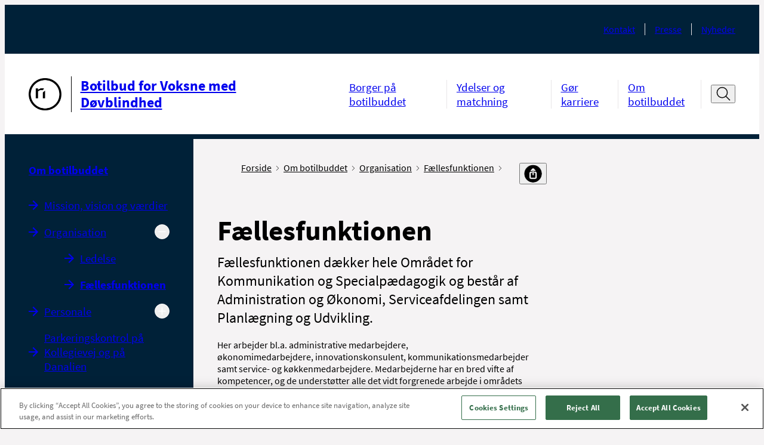

--- FILE ---
content_type: text/html; charset=utf-8
request_url: https://bdv.rn.dk/Om-botilbuddet/Organisation/Faellesfunktionen
body_size: 12234
content:



<!DOCTYPE html>
<!--[if IE 9]><html lang="en" class="ie9 no-js"><![endif]-->
<!--[if !IE]><!-->
<html lang="da">
<!--<![endif]-->
<head>
    


<!--Onetrust script in header -->
<!-- OneTrust Cookies Consent Notice start for bdv.rn.dk -->
<script src="https://cdn.cookielaw.org/scripttemplates/otSDKStub.js"  type="text/javascript" charset="UTF-8" data-domain-script="0190b596-a5df-7eaa-bb23-57e56f743618" ></script>
<script type="text/javascript">
function OptanonWrapper() { }
</script>
<!-- OneTrust Cookies Consent Notice end for bdv.rn.dk -->

<!-- Currentpage or ancestor has script in header -->


<!-- Currentpage or ancestor has no cookie script in header -->
<script>
 //PageScriptDisallowed header
</script>
<script>
 //PageScriptDisallowed header self and children
</script>

<script>
 //PageScriptDisallowed header
</script>
<script>
 //PageScriptDisallowed header self and children
</script>

<script>
 //PageScriptDisallowed header
</script>
<script>
 //PageScriptDisallowed header self and children
</script>

<script>
 //PageScriptDisallowed header
</script>
<script>
 //PageScriptDisallowed header self and children
</script>




    <title>F&#230;llesfunktionen</title>
<link rel="icon" href="/assets/images/favicon.ico" type="image/x-icon" />

<meta charset="utf-8" />
<meta http-equiv="X-UA-Compatible" content="IE=edge">
<meta http-equiv="Content-type" content="text/html; charset=utf-8">
<meta content="width=device-width, initial-scale=1.0" name="viewport" />
<meta http-equiv="last-modified" content="2023-12-20 01:33:08 GMT" />
<meta name="lastmodified" content="2023-12-20 01:33:08" />
<link rel="canonical" href="https://bdv.rn.dk/Om-botilbuddet/Organisation/Faellesfunktionen" />
<meta name="google-site-verification" content="4oqwAYqlHh1FD8MIT4PGWgeLMcqlNjncckj7ovZq_jI" />
<meta name="robots" content="index, follow" />
<!--OPEN GRAPH META DATA-->
<meta property="og:site_name" content="" />
<meta property="og:title" content="F&amp;#230;llesfunktionen" />
<meta property="og:url" content="https://bdv.rn.dk/Om-botilbuddet/Organisation/Faellesfunktionen" />
<meta property="og:description" content="F&amp;aelig;llesfunktionen d&amp;aelig;kker hele Omr&amp;aring;det for Kommunikation og Specialp&amp;aelig;dagogik og best&amp;aring;r af Administration og &amp;Oslash;konomi, Serviceafdelingen samt Planl&amp;aelig;gning og Udvikling." />
<meta property="og:image" content="https://bdv.rn.dk/-/media/Designfiler-og-ikoner/Logoer-og-bomaerke-sort-l-print/Bomaerke_Sort-png_png.png" />
<meta property="og:type" content="article" />
<!--TWITTER METADATA-->
<meta name="twitter:image" content="https://bdv.rn.dk/-/media/Designfiler-og-ikoner/Logoer-og-bomaerke-sort-l-print/Bomaerke_Sort-png_png.png" />
<meta name="twitter:card" content="summary_large_image">

    <link rel="stylesheet" href="/assets/main.css" type="text/css"/>

    <style>
        :root {
            --secondary: #00627D;
            --secondary-text: #000000;
            --primary: #00627D;
            --tertiary: #A0CDD3;
            --cta: #B6C8CB;
            --cta-dark: #F9F9F9;
            --module-primary: #dce1e7;
            --module-primary-text: #000;
            --module-cta: #002138;
            --module-cta-dark: #091C23;
            --module-cta-text: #FFF;
            --module-cta-hover: #ffffff;
            --module-cta-hover-color: #000;
            --module-cta-background: #002138;
        }
    </style>
</head>

<body class="header-static ">

    <header class="header">
        
    <div class="header__large hide-on-print">
        <a href="#indhold" class="skip-link">Spring navigation over</a>
        <div class="header-large grid-noGutter">
            <div class="col-12">
                <div class="header-large__top-menu">
                    <div class="header-large__top-menu-container">
                                                <nav class="service-menu" aria-label="Service menu">
                            <ul class="service-menu__list">
                                    <li class="service-menu__item">
                                        <a class="service-menu__link font-xs" href="https://bdv.rn.dk/da/Service/Kontakt">Kontakt</a>
                                    </li>
                                    <li class="service-menu__item">
                                        <a class="service-menu__link font-xs" href="https://bdv.rn.dk/da/Service/Presse">Presse</a>
                                    </li>
                                    <li class="service-menu__item">
                                        <a class="service-menu__link font-xs" href="https://bdv.rn.dk/da/Service/Nyheder">Nyheder</a>
                                    </li>
                            </ul>
                        </nav>
                    </div>
                </div>
                <div class="header-large__menu">
                    <div class="header-large__menu-container">
                        <div class="logo">
                            <span class="sr-only">G&#229; til forsiden</span>
                            <a href="https://bdv.rn.dk/da/">
                                <div class="logo__container">
                                    <img alt="G&#229; til forside"  src="https://bdv.rn.dk/-/media/Designfiler-og-ikoner/Logoer-og-bomaerke-sort-l-print/Bomaerke_Sort-png_png.png" />
                                        <div class="logo__line"></div>
                                    <p class="logo__name font-md">Botilbud for Voksne med D&#248;vblindhed</p>
                                </div>
                            </a>
                        </div>
                        <nav class="nav-menu" aria-label="Hovedmenu">
                            <ul class="nav-menu__list ">
                                    <li class="nav-menu__item">
                                        <a 
                                            class="nav-menu__link font-sm " 
                                            href="https://bdv.rn.dk/da/Borger-paa-botilbuddet" 
                                            
                                        >
                                            Borger p&#229; botilbuddet
                                        </a>
                                    </li>
                                    <li class="nav-menu__item">
                                        <a 
                                            class="nav-menu__link font-sm " 
                                            href="https://bdv.rn.dk/da/Ydelser-og-matchning" 
                                            
                                        >
                                            Ydelser og matchning
                                        </a>
                                    </li>
                                    <li class="nav-menu__item">
                                        <a 
                                            class="nav-menu__link font-sm " 
                                            href="https://bdv.rn.dk/da/Goer-karriere" 
                                            
                                        >
                                            G&#248;r karriere
                                        </a>
                                    </li>
                                    <li class="nav-menu__item">
                                        <a 
                                            class="nav-menu__link font-sm " 
                                            href="https://bdv.rn.dk/da/Om-botilbuddet" 
                                            
                                        >
                                            Om botilbuddet
                                        </a>
                                    </li>
                            </ul>

                                <div class="header-search">
                                    <button type="button" title="&#197;ben s&#248;gefelt" data-label-close="Luk s&#248;gefelt" data-label-open="&#197;ben s&#248;gefelt" class="header-search__search-btn" id="search-toggle-header" aria-expanded="false" aria-controls="cludo-search-header-form-wrapper">
                                        <svg width="32" height="32" class="icon-search" viewBox="0 0 32 32" fill="none" xmlns="http://www.w3.org/2000/svg" role="presentation">
                                            <path d="M30 29L21.777 20.777" stroke="#111111" stroke-width="2" stroke-miterlimit="10" stroke-linecap="square" stroke-linejoin="round" />
                                            <path d="M14 24C20.0751 24 25 19.0751 25 13C25 6.92487 20.0751 2 14 2C7.92487 2 3 6.92487 3 13C3 19.0751 7.92487 24 14 24Z" stroke="#111111" stroke-width="2" stroke-miterlimit="10" stroke-linecap="square" stroke-linejoin="round" />
                                        </svg>
                                        <svg width="16" height="16" class="icon-close" viewBox="0 0 16 16" fill="none" xmlns="http://www.w3.org/2000/svg" role="presentation">
                                            <path d="M13.5 2.5L2.5 13.5" stroke="#111111" stroke-miterlimit="10" stroke-linecap="round" stroke-linejoin="round" />
                                            <path d="M2.5 2.5L13.5 13.5" stroke="#111111" stroke-miterlimit="10" stroke-linecap="round" stroke-linejoin="round" />
                                        </svg>
                                    </button>
                                    <div class="header-search__cludo-search-form-wrapper" aria-hidden="true" id="cludo-search-header-form-wrapper">
                                        <form action="/da/Soegeresultat" role="search" method="get" class="header-search__cludo-search-form" id="cludo-search-header-form">
                                            <div class="search-form">
                                                <input type="search" name="q" placeholder="S&#248;g" autocomplete="off" title="S&#248;g" aria-expanded="false" aria-label="Søgefelt" class="search-form__input" />
                                                <button class="search-form__submit">
                                                    <span class="sr-only">Udf&#248;r s&#248;gning</span>
                                                    <svg width="32" height="32" class="icon-search" viewBox="0 0 32 32" fill="none" xmlns="http://www.w3.org/2000/svg" role="presentation">
                                                        <path d="M30 29L21.777 20.777" stroke="#111111" stroke-width="2" stroke-miterlimit="10" stroke-linecap="square" stroke-linejoin="round" />
                                                        <path d="M14 24C20.0751 24 25 19.0751 25 13C25 6.92487 20.0751 2 14 2C7.92487 2 3 6.92487 3 13C3 19.0751 7.92487 24 14 24Z" stroke="#111111" stroke-width="2" stroke-miterlimit="10" stroke-linecap="square" stroke-linejoin="round" />
                                                    </svg>
                                                </button>
                                            </div>
                                        </form>
                                    </div>
                                </div>
                        </nav>
                    </div>
                </div>
            </div>
        </div>
    </div>

    <div class="logo__print show-on-print-only">
        <img alt="G&#229; til forside" aria-hidden="true" src="https://bdv.rn.dk/-/media/Designfiler-og-ikoner/Logoer-og-bomaerke-sort-l-print/Botilbud_for_Voksne_Med_Dvblindhed_Sort_SVG.svg" />
    </div>

    <div class="header__small hide-on-print">
        <div class="header-small" data-search-disabled="False">
            
            <div class="header-small__top-menu">
                <div class="header-small__logo">
                    <a href="https://bdv.rn.dk/da/">
                        <div class="header-small__logo-container">
                            <span class="sr-only">G&#229; til forsiden</span>
                            <img alt="G&#229; til forside" src="https://bdv.rn.dk/-/media/Designfiler-og-ikoner/Logoer-og-bomaerke-sort-l-print/Bomaerke_Sort-png_png.png" aria-hidden="true" />
                                <div class="header-small__line"></div>
                            <p class="header-small__logo-name">Botilbud for Voksne med D&#248;vblindhed</p>
                        </div>
                    </a>
                </div>
                <button type="button" class="header-small__burger" aria-expanded="false" aria-controls="header-hamburger-menu">
                    <span class="sr-only">&#197;ben navigation</span>
                    <span class="icon icon-burger">
                            <svg width="32" height="32" viewBox="0 0 32 32" fill="none" xmlns="http://www.w3.org/2000/svg" role="presentation">
                                <g clip-path="url(#clip0_4850_70622)">
                                    <path d="M1 5H12" stroke="#111111" stroke-width="1.5" stroke-miterlimit="10" stroke-linecap="round" />
                                    <path d="M1 16H9" stroke="#111111" stroke-width="1.5" stroke-miterlimit="10" stroke-linecap="round" />
                                    <path d="M1 27H23" stroke="#111111" stroke-width="1.5" stroke-miterlimit="10" stroke-linecap="round" />
                                    <path d="M30.626 24.9375L24.9727 19.2842" stroke="#111111" stroke-width="2" stroke-miterlimit="10" stroke-linecap="round" stroke-linejoin="round" />
                                    <path d="M19.625 21.5C23.8017 21.5 27.1875 18.1142 27.1875 13.9375C27.1875 9.76085 23.8017 6.375 19.625 6.375C15.4483 6.375 12.0625 9.76085 12.0625 13.9375C12.0625 18.1142 15.4483 21.5 19.625 21.5Z" stroke="#111111" stroke-width="2" stroke-miterlimit="10" stroke-linecap="square" stroke-linejoin="round" />
                                </g>
                                <defs>
                                    <clipPath id="clip0_4850_70622">
                                        <rect width="32" height="32" fill="white" />
                                    </clipPath>
                                </defs>
                            </svg>
                    </span>
                </button>
            </div>

            <div class="header-small__panel" aria-hidden="true" id="header-hamburger-menu" aria-label="Hovedmenu" tabindex="-1" inert>
                <div class="header-small__top-box">
                        <div class="search-overlay invisible"></div>
                        <div class="header-small__search">
                            <button class="header-small__search-close" tabindex="-1">
                                <span class="sr-only">Luk s&#248;gefelt</span>
                                <svg width="27" height="27" viewBox="0 0 27 27" fill="none" xmlns="http://www.w3.org/2000/svg" role="presentation">
                                    <path d="M26.1562 12.6563L0.84375 12.6562" stroke="#111111" stroke-width="1.6875" stroke-miterlimit="10" stroke-linecap="round" stroke-linejoin="round" />
                                    <path d="M9.28125 4.21875L0.843749 12.6562L9.28125 21.0938" stroke="#111111" stroke-width="1.6875" stroke-miterlimit="10" stroke-linecap="round" stroke-linejoin="round" />
                                </svg>
                            </button>
                            <form action="/da/Soegeresultat" role="search" method="get" class="header-small__cludo-search-form" id="cludo-search-mobile-form">
                                <div class="search-form">
                                    <input type="search" name="q" placeholder="S&#248;g" autocomplete="off" title="S&#248;g" aria-label="S&#248;g" class="search-form__input" />
                                    <button class="search-form__submit">
                                        <span class="sr-only">Udf&#248;r s&#248;gning</span>
                                        <svg width="32" height="32" class="icon-search" viewBox="0 0 32 32" fill="none" xmlns="http://www.w3.org/2000/svg" role="presentation">
                                            <path d="M30 29L21.777 20.777" stroke="#111111" stroke-width="2" stroke-miterlimit="10" stroke-linecap="square" stroke-linejoin="round" />
                                            <path d="M14 24C20.0751 24 25 19.0751 25 13C25 6.92487 20.0751 2 14 2C7.92487 2 3 6.92487 3 13C3 19.0751 7.92487 24 14 24Z" stroke="#111111" stroke-width="2" stroke-miterlimit="10" stroke-linecap="square" stroke-linejoin="round" />
                                        </svg>
                                    </button>
                                </div>
                            </form>
                        </div>
                    <button type="button" class="header-small__close " aria-controls="header-hamburger-menu" aria-expanded="true">
                        <span class="sr-only">Luk navigation</span>
                        <svg width="16" height="16" class="icon-close" viewBox="0 0 16 16" fill="#fff" xmlns="http://www.w3.org/2000/svg" role="presentation">
                            <path d="M13.5 2.5L2.5 13.5" stroke="#ffffff" stroke-miterlimit="10" stroke-linecap="round" stroke-linejoin="round" />
                            <path d="M2.5 2.5L13.5 13.5" stroke="#ffffff" stroke-miterlimit="10" stroke-linecap="round" stroke-linejoin="round" />
                        </svg>
                    </button>
                    <div class="header-small__back-wrapper">
                        <button class="header-small__back header-small__back--hide font-xs arrow-link arrow-link--small arrow-link--rotated-small" tabindex="-1" aria-hidden="true">Tilbage</button>
                    </div>
                </div>

                <div class="header-small__navigations" data-current-id="{139E7AFA-3EE5-4FD7-BBFD-C135FD3F7284}" tabindex="-1">
                    <nav class="tab-menu" aria-label="Omr&#229;de">
                        <ul class="tab-menu__list">
                                <li class="tab-menu__item ">
                                    <a class="tab-menu__link font-xs " href="https://bdv.rn.dk/da/">Velkommen til Botilbud for Voksne med D&#248;vblindhed</a>
                                </li>
                        </ul>
                    </nav>
                    <nav class="nav-menu" aria-label="Sidenavigation">
                        <ul class="nav-menu__list">
                            
                        </ul>
                    </nav>

                    <nav class="service-menu" aria-label="Service menu">
                        <ul class="service-menu__list">
                                <li class="service-menu__item">
                                    <a data-item-id="{5D50FCF7-7235-407E-AAC7-D92183E01F14}" class="service-menu__link font-xs" href="https://bdv.rn.dk/da/Service/Kontakt">Kontakt</a>
                                </li>
                                <li class="service-menu__item">
                                    <a data-item-id="{9AA23623-1B2A-4A65-9EA1-40E366B9123F}" class="service-menu__link font-xs" href="https://bdv.rn.dk/da/Service/Presse">Presse</a>
                                </li>
                                <li class="service-menu__item">
                                    <a data-item-id="{7C67F8BC-85E4-4728-A5DC-B1E5CC324AAC}" class="service-menu__link font-xs" href="https://bdv.rn.dk/da/Service/Nyheder">Nyheder</a>
                                </li>
                        </ul>
                    </nav>
                </div>
            </div>
        </div>
    </div>
    </header>

    <main>
        

<div class="grid-noGutter">
    <div class="col-3_md-4 sm-hidden">
        <nav class="left-menu container--padded-big hide-on-print" aria-label="Venstremenu" rootMenuItem="{7C3BBBE1-87C9-4DE2-BD5E-0D3B34F1CAA1}" role="navigation">
     <a href="https://bdv.rn.dk/da/Om-botilbuddet" class="left-menu__headline-link left-menu__headline font-sm">
        Om botilbuddet
    </a>
    <!--cludooff: index-->
    <ul class="ul--nostyling">
            <li class="left-menu__navigation-item   " data-root-id="be2b1f3a-6650-4f29-bdea-f863cef63e7b">
                <div>
                    <a href="https://bdv.rn.dk/da/Om-botilbuddet/Mission-Vision-og-Vaerdier" class="left-menu__navigation-link font-sm arrow-link" >Mission, vision og v&#230;rdier</a>
                </div>


            </li>
            <li class="left-menu__navigation-item  left-menu__navigation-item--expandable left-menu__navigation-item--expanded" data-root-id="c99d4b78-7cac-4db3-ab95-e608818b4a5e">
                <div>
                    <a href="https://bdv.rn.dk/da/Om-botilbuddet/Organisation" class="left-menu__navigation-link font-sm arrow-link" >Organisation</a>
                        <button type="button" aria-label="Skjul undermenu" aria-expanded="true">
                            <svg class="minus-icon"
                                 xmlns="http://www.w3.org/2000/svg"
                                 width="16"
                                 height="16"
                                 viewBox="0 0 16 16">
                                <path d="M4 8a.5.5 0 0 1 .5-.5h7a.5.5 0 0 1 0 1h-7A.5.5 0 0 1 4 8z" />
                            </svg>
                            <svg class="plus-icon"
                                 xmlns="http://www.w3.org/2000/svg"
                                 width="16"
                                 height="16"
                                 viewBox="0 0 16 16">
                                <path d="M8 4a.5.5 0 0 1 .5.5v3h3a.5.5 0 0 1 0 1h-3v3a.5.5 0 0 1-1 0v-3h-3a.5.5 0 0 1 0-1h3v-3A.5.5 0 0 1 8 4z" />
                            </svg>
                        </button>
                </div>

<ul><li class="left-menu__navigation-item   " data-root-id="cd5954d3-c2d6-4e6e-9536-305d916b7655"><div><a href="https://bdv.rn.dk/da/Om-botilbuddet/Organisation/Ledelse" data-id="linkItem" class="left-menu__navigation-link font-sm arrow-link" >Ledelse</a><button type="button" aria-expanded=false aria-label=Udvid undermenu><svg class="plus-icon" xmlns="http://www.w3.org/2000/svg" width="16" height="16" viewBox="0 0 16 16"><path d="M8 4a.5.5 0 0 1 .5.5v3h3a.5.5 0 0 1 0 1h-3v3a.5.5 0 0 1-1 0v-3h-3a.5.5 0 0 1 0-1h3v-3A.5.5 0 0 1 8 4z"/></svg><svg class="minus-icon" xmlns="http://www.w3.org/2000/svg" width="16" height="16" viewBox="0 0 16 16"><path d="M4 8a.5.5 0 0 1 .5-.5h7a.5.5 0 0 1 0 1h-7A.5.5 0 0 1 4 8z"/></svg></button></div></li><li class="left-menu__navigation-item left-menu__navigation-item--active  " data-root-id="139e7afa-3ee5-4fd7-bbfd-c135fd3f7284"><div><a href="https://bdv.rn.dk/da/Om-botilbuddet/Organisation/Faellesfunktionen" data-id="linkItem" class="left-menu__navigation-link font-sm arrow-link" aria-current=page>Fællesfunktionen</a><button type="button" aria-expanded=false aria-label=Udvid undermenu><svg class="plus-icon" xmlns="http://www.w3.org/2000/svg" width="16" height="16" viewBox="0 0 16 16"><path d="M8 4a.5.5 0 0 1 .5.5v3h3a.5.5 0 0 1 0 1h-3v3a.5.5 0 0 1-1 0v-3h-3a.5.5 0 0 1 0-1h3v-3A.5.5 0 0 1 8 4z"/></svg><svg class="minus-icon" xmlns="http://www.w3.org/2000/svg" width="16" height="16" viewBox="0 0 16 16"><path d="M4 8a.5.5 0 0 1 .5-.5h7a.5.5 0 0 1 0 1h-7A.5.5 0 0 1 4 8z"/></svg></button></div></li></ul>
            </li>
            <li class="left-menu__navigation-item  left-menu__navigation-item--expandable " data-root-id="a85205dd-4e7a-4eb2-a319-b4951ba50ef8">
                <div>
                    <a href="https://bdv.rn.dk/da/Om-botilbuddet/Personale" class="left-menu__navigation-link font-sm arrow-link" >Personale</a>
                        <button type="button" aria-label="Udvid undermenu" aria-expanded="false">
                            <svg class="minus-icon"
                                 xmlns="http://www.w3.org/2000/svg"
                                 width="16"
                                 height="16"
                                 viewBox="0 0 16 16">
                                <path d="M4 8a.5.5 0 0 1 .5-.5h7a.5.5 0 0 1 0 1h-7A.5.5 0 0 1 4 8z" />
                            </svg>
                            <svg class="plus-icon"
                                 xmlns="http://www.w3.org/2000/svg"
                                 width="16"
                                 height="16"
                                 viewBox="0 0 16 16">
                                <path d="M8 4a.5.5 0 0 1 .5.5v3h3a.5.5 0 0 1 0 1h-3v3a.5.5 0 0 1-1 0v-3h-3a.5.5 0 0 1 0-1h3v-3A.5.5 0 0 1 8 4z" />
                            </svg>
                        </button>
                </div>


            </li>
            <li class="left-menu__navigation-item   " data-root-id="cd82ea8b-76ee-48e6-8571-ee72441c3f5f">
                <div>
                    <a href="https://bdv.rn.dk/da/Om-botilbuddet/Parkeringskontrol-paa-Kollegievej-og-paa-Danalien" class="left-menu__navigation-link font-sm arrow-link" >Parkeringskontrol p&#229; Kollegievej og p&#229; Danalien</a>
                </div>


            </li>
            <li class="left-menu__navigation-item   " data-root-id="ef5ddc18-2f4a-4196-9ef5-da09bd6c1331">
                <div>
                    <a href="https://bdv.rn.dk/da/Om-botilbuddet/Sociale-medier" class="left-menu__navigation-link font-sm arrow-link" >Sociale medier</a>
                </div>


            </li>
            <li class="left-menu__navigation-item   " data-root-id="7a4ba2ea-ffdd-44cb-b250-4486fc7ada36">
                <div>
                    <a href="https://bdv.rn.dk/da/Om-botilbuddet/Tilsyn" class="left-menu__navigation-link font-sm arrow-link" >Tilsyn</a>
                </div>


            </li>
    </ul>
    <!--cludoon: index-->
</nav>
<template id="leftMenuItem">
    <li class="left-menu__navigation-item">
        <div>
            <a href="#" data-id="linkItem" class="left-menu__navigation-link font-sm arrow-link"></a>
            <button type="button" aria-label="Udvid undermenu">
                <svg class="plus-icon" xmlns="http://www.w3.org/2000/svg" width="16" height="16"
                     viewBox="0 0 16 16">
                    <path
                        d="M8 4a.5.5 0 0 1 .5.5v3h3a.5.5 0 0 1 0 1h-3v3a.5.5 0 0 1-1 0v-3h-3a.5.5 0 0 1 0-1h3v-3A.5.5 0 0 1 8 4z" />
                </svg>
                <svg class="minus-icon" xmlns="http://www.w3.org/2000/svg" width="16" height="16"
                     viewBox="0 0 16 16">
                    <path d="M4 8a.5.5 0 0 1 .5-.5h7a.5.5 0 0 1 0 1h-7A.5.5 0 0 1 4 8z" />
                </svg>
            </button>
        </div>
    </li>
</template>

    </div>
    <div class="col-9_md-8_sm-12" role="main" id='indhold'>
        <div class="grid-noGutter">
            <div class="col-8_md-12">
                <div class="container container--padded-big">
                    <div class="breadcrumb breadcrumb--share-functions">
    <!--cludooff: index-->
    <div aria-label="Du er her" class="pt-2 pb-1">
        <ul class="breadcrumb__list">
                    <li class="breadcrumb__item show-on-print">
                        <a class="breadcrumb__link font-xs" href="https://bdv.rn.dk/da/">
                            Forside
                            <span class="icon icon-chevron" aria-hidden="true">
                                <svg data-name="Layer 1"
                                     version="1.1"
                                     viewBox="0 0 13.25 23.66"
                                     xmlns="http://www.w3.org/2000/svg">
                                    <polygon transform="translate(-27.77,-20.17)"
                                             points="27.77 21.58 29.19 20.17 41.02 32 29.19 43.83 27.77 42.42 38.19 32"/>
                                </svg>
                            </span>
                        </a>
                    </li>
                    <li class="breadcrumb__item show-on-print">
                        <a class="breadcrumb__link font-xs" href="https://bdv.rn.dk/da/Om-botilbuddet">
                            Om botilbuddet
                            <span class="icon icon-chevron" aria-hidden="true">
                                <svg data-name="Layer 1"
                                     version="1.1"
                                     viewBox="0 0 13.25 23.66"
                                     xmlns="http://www.w3.org/2000/svg">
                                    <polygon transform="translate(-27.77,-20.17)"
                                             points="27.77 21.58 29.19 20.17 41.02 32 29.19 43.83 27.77 42.42 38.19 32"/>
                                </svg>
                            </span>
                        </a>
                    </li>
                    <li class="breadcrumb__item show-on-print">
                        <a class="breadcrumb__link font-xs" href="https://bdv.rn.dk/da/Om-botilbuddet/Organisation">
                            Organisation
                            <span class="icon icon-chevron" aria-hidden="true">
                                <svg data-name="Layer 1"
                                     version="1.1"
                                     viewBox="0 0 13.25 23.66"
                                     xmlns="http://www.w3.org/2000/svg">
                                    <polygon transform="translate(-27.77,-20.17)"
                                             points="27.77 21.58 29.19 20.17 41.02 32 29.19 43.83 27.77 42.42 38.19 32"/>
                                </svg>
                            </span>
                        </a>
                    </li>
                    <li class="breadcrumb__item show-on-print">
                        <a class="breadcrumb__link font-xs" href="https://bdv.rn.dk/da/Om-botilbuddet/Organisation/Faellesfunktionen">
                            F&#230;llesfunktionen
                            <span class="icon icon-chevron" aria-hidden="true">
                                <svg data-name="Layer 1"
                                     version="1.1"
                                     viewBox="0 0 13.25 23.66"
                                     xmlns="http://www.w3.org/2000/svg">
                                    <polygon transform="translate(-27.77,-20.17)"
                                             points="27.77 21.58 29.19 20.17 41.02 32 29.19 43.83 27.77 42.42 38.19 32"/>
                                </svg>
                            </span>
                        </a>
                    </li>

                <li class="breadcrumb__item breadcrumb__item--mobile hide-on-print">
                    <a class="breadcrumb__link font-xs" href="https://bdv.rn.dk/da/Om-botilbuddet/Organisation">
                        <span class="arrow-link arrow-link--small arrow-link--rotated-small" aria-hidden="true"></span>
                        Tilbage til Organisation
                    </a>
                </li>
        </ul>
    </div>
    <div class="share-functions js-share-functions hide-on-print pt-2 pb-1">
        <div class="share-functions__inner">
            <div class="print-button">
                <a href="" target="_blank" title="Print" class="print-button-image-ydelse print-button__link" id="pdfLink">
                        <img src="https://bdv.rn.dk/-/media/Designfiler-og-ikoner/Ikoner-Social-Media/Print.png" alt="print" class="print-button__icon"/>
                </a>
            </div>
            <div class="">
                <button class="share-functions__button font-xs" title="Del" aria-label="Del">
                    <span>
                            <img src="https://bdv.rn.dk/-/media/Designfiler-og-ikoner/Ikoner-Social-Media/del.png" alt="del"/>
                    </span>
                </button>
                <ul class="share-functions__list">
                        <li class="share-functions__item">
                            <a href="mailto:?subject=\F&#230;llesfunktionen&amp;body=\F&#230;llesfunktionen:%0D%0A\https%3a%2f%2fbdv.rn.dk%2fOm-botilbuddet%2fOrganisation%2fFaellesfunktionen " target="_blank" class="share-functions__link">
                                <span class="share-functions__icon" style="background-image: url('https://bdv.rn.dk/-/media/Designfiler-og-ikoner/Ikoner-Social-Media/email.png?mw=32&mh=32');"></span><span class="share-functions__text font-xs">E-mail</span>
                            </a>
                        </li>
                        <li class="share-functions__item">
                            <a href="https://www.facebook.com/sharer/sharer.php?u=https%3a%2f%2fbdv.rn.dk%2fOm-botilbuddet%2fOrganisation%2fFaellesfunktionen" target="_blank" class="share-functions__link">
                                <span class="share-functions__icon" style="background-image: url('https://bdv.rn.dk/-/media/Designfiler-og-ikoner/Ikoner-Social-Media/FacebookIkon.png?mw=32&mh=32');"></span><span class="share-functions__text font-xs">Facebook</span>
                            </a>
                        </li>
                        <li class="share-functions__item">
                            <a href="https://www.linkedin.com/feed/?shareActive=true&amp;text=F&#230;llesfunktionen:%0D%0Ahttps%3a%2f%2fbdv.rn.dk%2fOm-botilbuddet%2fOrganisation%2fFaellesfunktionen " target="_blank" class="share-functions__link">
                                <span class="share-functions__icon" style="background-image: url('https://bdv.rn.dk/-/media/Designfiler-og-ikoner/Ikoner-Social-Media/LinkedInIkon.png?mw=32&mh=32');"></span><span class="share-functions__text font-xs">LinkedIn</span>
                            </a>
                        </li>
                        <li class="share-functions__item">
                            <a href="https://twitter.com/intent/tweet?source=https%3a%2f%2fbdv.rn.dk%2fOm-botilbuddet%2fOrganisation%2fFaellesfunktionen&amp;text=F&#230;llesfunktionen:https%3a%2f%2fbdv.rn.dk%2fOm-botilbuddet%2fOrganisation%2fFaellesfunktionen" target="_blank" class="share-functions__link">
                                <span class="share-functions__icon" style="background-image: url('https://bdv.rn.dk/-/media/Designfiler-og-ikoner/Ikoner-Social-Media/X-Ikon.png?mw=32&mh=32');"></span><span class="share-functions__text font-xs">X</span>
                            </a>
                        </li>
                        <li class="share-functions__item">
                            <a href="" target="_blank" class="share-functions__link">
                                <span class="share-functions__icon" style="background-image: url('https://bdv.rn.dk/-/media/Designfiler-og-ikoner/Ikoner-Social-Media/Instagram-ikon.png?mw=32&mh=32');"></span><span class="share-functions__text font-xs">Instagram</span>
                            </a>
                        </li>
                </ul>
            </div>
        </div>
    </div>

    <!--cludoon: index-->
</div>



<h1 class="font-xxl font-bold mb">F&#230;llesfunktionen</h1>
<div class="teaser-text font-md mb text-max-width content-rte">F&aelig;llesfunktionen d&aelig;kker hele Omr&aring;det for Kommunikation og Specialp&aelig;dagogik og best&aring;r af Administration og &Oslash;konomi, Serviceafdelingen samt Planl&aelig;gning og Udvikling.</div>
<div class="content-rte module-rte-m text-max-width">
    Her arbejder bl.a. administrative medarbejdere, &oslash;konomimedarbejdere,&nbsp;innovationskonsulent, kommunikationsmedarbejder samt service- og k&oslash;kkenmedarbejdere. Medarbejderne har en bred vifte af kompetencer, og de underst&oslash;tter alle det vidt forgrenede arbejde i omr&aring;dets forskellige tilbud.&nbsp;<br />
<p>Derudover koordinerer F&aelig;llesfunktionen <a href="https://ishd.rn.dk/OmISH/Alkohol-og-trafikkurser" title="Link til kurser i alkohol, narko og trafik" target="_blank"><span style="text-decoration: underline;"></span></a><a></a><a href="https://cfs.rn.dk/da/Institut-for-Syn-og-Hoerelse/Ydelser-og-matchning/Kurser-i-Alkohol-Narko-og-Trafik">kurser i alkohol, narko og trafik</a> med henblik p&aring; generhvervelse af k&oslash;rekort. </p>
</div>
                    

                            <section lang="da" class="contact contact--has-theme " style="--module-primary:#FFFFFF; --module-primary-text:#000; --module-cta:#002138; --module-cta-dark:#091C23; --module-background:#f5f3f4; --module-cta-text:#FFF; --module-cta-hover:#FFF; --module-cta-hover-color:#000; --module-cta-background:#002138;">


            <div class="contact__content">
                    <h2 class="font-bold font-lg mb-1">Kontakt</h2>

                <div class="grid">
                            <div class="col-4_lg-6_sm-12">


<div lang="da" class="grid print-border print-border--dimmed" itemscope itemtype="https://schema.org/Person">
    <div class="col-12">
        <div class="contact-column mb-sm-1">
            <div class="contact-column__icon">
                <span class="icon icon-speechbubbles">
                    <svg xmlns="http://www.w3.org/2000/svg" viewBox="0 0 312.72 267.04">
                        <path d="M944.29 576.2c-5.08.39-10.32-.61-13.7 1.45-3.22 2-4.2 7.34-6.69 10.84-14.9 20.9-35.71 32.71-60.51 38.78 10.52-15.15 20.27-30.44 18.11-50.64h-5.57c-13.5 0-27 .07-40.49 0-13.69-.09-20.19-6.66-20.19-20.2V435.92c0-11.25 5.75-17.6 17-18.71a59.74 59.74 0 0 1 6-.17q90 0 180 .06a41.25 41.25 0 0 1 11.78 1.53c7.32 2.21 11.26 7.65 11.29 15.3.11 25 0 50 .11 75 0 3.93-1.69 4.65-5.14 4.64q-35.75-.16-71.49 0a35.83 35.83 0 0 0-9.36 1.08c-7.08 2-10.77 7-10.81 14.3-.07 13.66 0 27.32 0 41-.08 1.93-.24 3.9-.34 6.25Z"
                              transform="translate(-815.25 -417.03)"
                              style="fill: #fff" />
                        <path d="M1089.22 684.07a41.19 41.19 0 0 1-5.13-.93c-20.24-6.76-37.17-17.72-47.6-37.14-.73-1.37-3.4-2.38-5.17-2.39-22.33-.16-44.66-.05-67-.17A29.8 29.8 0 0 1 955 642c-5.59-1.88-8.59-6.32-8.59-12.12q-.06-50.5 0-101c0-6 3.56-10.7 9.63-12.38a33.55 33.55 0 0 1 8.85-1.21q72.26-.1 144.5 0a33.4 33.4 0 0 1 9.32 1.35c6.13 1.85 9.21 6.24 9.21 12.68v100c0 8.65-6 14-15.83 14.14-10.83.14-21.68.3-32.5-.08-5-.18-5.76 1.74-5.4 6.13a53.34 53.34 0 0 0 9.32 26c1.76 2.6 3.49 5.2 5.71 8.56Z"
                              transform="translate(-815.25 -417.03)"
                              style="fill: #fff" />
                    </svg>
                </span>
            </div>

            <div class="contact-column__content">
                <div>
                    


                            <p class="font-bold" itemprop="name">Troels M&#248;ller Jensen</p>


                        <p class="text-uppercase" itemprop="jobTitle">Tilbudsleder</p>

                        <p class="font-bold mt-1">Telefon </p>
<a href="tel:+4597647229" class="content-link" itemprop="telephone">97 64 72 29</a><a itemprop="telephone-descriptor"></a>



                        <p class="font-bold mt-1">Mail</p>
                        <a href="mailto:t.moeller@rn.dk" class="content-link" itemprop="email">t.moeller@rn.dk</a>





    <div>
            <div>
                <div itemprop="address"
                     itemscope=""
                     itemtype="https://schema.org/PostalAddress">
                    <p class="font-bold mt-1"></p><div itemprop="address" itemscope itemtype="https://schema.org/PostalAddress"></div>
                </div>


            </div>


    </div>
                </div>
            </div>
        </div>
    </div>

</div>


                            </div>

                </div>
            </div>
        </section>

                    
                        <div>
                            <p class="revision mb-1 mt-1">
                                <span class="revision__label text-uppercase d-block font-bold">Opdateret</span>
                                <time class="revision__date font-sm" datetime="20. december 2023">20. december 2023</time>
                            </p>
                        </div>
                </div>
            </div>
        </div>
    </div>
</div>
    </main>

    <footer class="main-footer hide-on-print">
        <div>
    <div class="main-footer__content container container--padded">
        <div class="grid-noBottom">
            <div class="col-4_sm-12">
    <h2 class="d-block mb-1 footer-heading font-sm font-bold">F&#248;devarestyrelsens kontrolrapporter</h2>

    <ul class="footer-link-list">
            <li>
                <a href="https://bdv.rn.dk/da/Om-botilbuddet/Tilsyn" class="arrow-link arrow-link--small font-lg" title="Tilsyn i vores regi">Tilsyn i vores regi</a>
            </li>
    </ul>
    <h2 class="d-block mb-1 footer-heading font-sm font-bold">Find os p&#229;</h2>

    <div class="content-rte mb-1">
        <p><a rel="noopener noreferrer" href="http://www.facebook.com/cdh.rn.dk" title="Find os på Facebook" target="_blank"><img alt="Find os på Facebook" src="~/media/151D4A9A15FE4257A0B2208ACD330F59.ashx" /></a>&nbsp;<a rel="noopener noreferrer" href="https://www.instagram.com/doevblindhedoghoeretab/" target="_blank" title="Link til Instagram"><img alt="Mød os på Instagram" src="-/media/C95C15B7A1124260B9C11E10E376E9AA.ashx?h=33&amp;w=33" /></a></p>
    </div>
            </div>
            <div class="col-5_sm-12">
    <h2 class="d-block mb-1 footer-heading font-sm font-bold">Er du jobs&#248;gende?</h2>

    <ul class="footer-link-list">
            <li>
                <a href="https://rn.dk/da/Job-og-uddannelse/Ledige-job" class="arrow-link arrow-link--small " title="Ledige job i Region Nordjylland">Ledige job i Region Nordjylland</a>
            </li>
            <li>
                <a href="https://bdv.rn.dk/da/Om-botilbuddet/Mission-Vision-og-Vaerdier" class="arrow-link arrow-link--small " title="Mission, vision og v&#230;rdier">Mission, vision og v&#230;rdier</a>
            </li>
            <li>
                <a href="https://rn.dk/Om-Region-Nordjylland/Regionen-som-arbejdsplads/Personalepolitikker" class="arrow-link arrow-link--small " title="Personalepolitikker i Region Nordjylland">Personalepolitikker i Region Nordjylland</a>
            </li>
    </ul>
    <h2 class="d-block mb-1 footer-heading font-sm font-bold">Er du under uddannelse?</h2>

    <ul class="footer-link-list">
            <li>
                <a href="https://bdv.rn.dk/Om-botilbuddet/Personale/Praktikstedsbeskrivelser" class="arrow-link arrow-link--small " title="Praktikstedsbeskrivelser">Praktikstedsbeskrivelser</a>
            </li>
    </ul>
            </div>
            <div class="col-3_sm-12">
                <h2 class="footer-heading font-sm font-bold mb">Adgang med tegn</h2>
                <label class="footer__sign-language mb-1">
                    <input id="footer__sign-language-input"
                           class="js-sign-language-toggle"
                           type="checkbox"
                           onClick="SignLanguageMark(null,'#a1aeff');"
                           aria-label="Slå adgang med tegn til eller fra"
                           title="Slå adgang med tegn til eller fra" />
                    <span class="switch-slider" aria-hidden="true">
                        <span class="switch-slider__label switch-slider__label--true">Til</span>
                        <span class="switch-slider__label switch-slider__label--false">Fra</span>
                    </span>
                </label>


    <ul class="footer-link-list">
            <li>
                <a href="https://www.was.digst.dk/ab-cdh-rn-dk" class="arrow-link arrow-link--small " title="Tilg&#230;ngelighedserkl&#230;ring">Tilg&#230;ngelighedserkl&#230;ring</a>
            </li>
            <li>
                <a href="https://rn.dk/opl&#230;sningtekst" class="arrow-link arrow-link--small " title="Guide til opl&#230;sning af tekst">Guide til opl&#230;sning af tekst</a>
            </li>
            <li>
                <a href="https://bdv.rn.dk/da/Service/Cookies" class="arrow-link arrow-link--small " title="Oversigt over cookies">Oversigt over cookies</a>
            </li>
    </ul>
            </div>
        </div>
    </div>
</div>

<div class="main-footer__footer">
    <div class="main-footer__contact container container--padded">
        
        
        <div class="grid-noBottom">
                    <div class="col-6_sm-12 mt-1">
                        <img class="footer-logo d-block"
                            src="https://bdv.rn.dk/-/media/Designfiler-og-ikoner/Logoer-hvide-2024/Botilbud_for_Voksne_Med_Doevblindhed_Hvid.svg"
                            alt="logo" />
                    </div>
        </div>
        <div class="grid mt-2">
                <div class="col-3_sm-6">
                    <address itemscope itemtype="https://schema.org/CivicStructure">

                       <p class="font-bold" itemprop="name">Omr&#229;det for Kommunikation og Specialp&#230;dagogik</p>
                    
                    
                        <span class="d-block">
                            Tlf. <span itemprop="telephone">97 64 72 00</span>
                        </span>
                </address>
                </div>
                <div class="col-3_sm-6">
                    <address itemscope itemtype="https://schema.org/CivicStructure">

                       <p class="font-bold" itemprop="name">Danalien</p>
                    
                       <div itemprop="address"
                         itemscope
                         itemtype="https://schema.org/PostalAddress">
                            <span class="d-block" itemprop="streetAddress">Danalien 4</span>
                                
                                <span class="d-block">
                                    <span itemprop="postalCode">9000 Aalborg</span>
                                </span>
                        </div>
                    
                        <span class="d-block">
                            Tlf. <span itemprop="telephone">97 64 72 97</span>
                        </span>
                </address>
                </div>
                <div class="col-3_sm-6">
                    <address itemscope itemtype="https://schema.org/CivicStructure">

                       <p class="font-bold" itemprop="name">Kloden</p>
                    
                       <div itemprop="address"
                         itemscope
                         itemtype="https://schema.org/PostalAddress">
                            <span class="d-block" itemprop="streetAddress">Borgmester J&#248;rgensens Vej 2</span>
                                
                                <span class="d-block">
                                    <span itemprop="postalCode">9000 Aalborg</span>
                                </span>
                        </div>
                    
                        <span class="d-block">
                            Tlf. <span itemprop="telephone">Luften: 97 64 73 18 - Ilden: 97 64 73 52 - Jorden: 97 64 73 13 - Vandet: 97 64 73 19</span>
                        </span>
                </address>
                </div>
        </div>

        
        <div class="scroll-to-top-wrapper">
            <button class="scroll-to-top js-scroll-button"
                    aria-label="Rul op til toppen af siden"
                    title="Rul op til toppen af siden">
                <svg xmlns="http://www.w3.org/2000/svg"
                     class="icon icon-chevron-up"
                     fill="none"
                     viewBox="0 0 24 24"
                     width="24"
                     height="24"
                     stroke="currentColor">
                    <path stroke-linecap="round"
                          stroke-linejoin="round"
                          stroke-width="2"
                          d="M5 15l7-7 7 7" />
                </svg>
            </button>
        </div>
    </div>
</div>

    </footer>

    


<script src="/assets/main.js"></script>

<!-- Adgang med tegn -->
<script type="text/javascript">
    (function () {
        var lwfile = "cdhsign.dk/cdh_player.js";
        var lw = document.createElement("script");
        lw.type = "text/javascript";
        lw.async = true;
        lw.src =
            ("https:" == document.location.protocol ? "https://" : "http://") +
            lwfile;
        var s = document.getElementsByTagName("script")[0];
        s.parentNode.insertBefore(lw, s);
    })();
</script>

<!-- Currentpage or ancestor has script  -->


<!-- Currentpage or ancestor has no cookie script -->
<script>
 //PageScriptDisallowed
</script>
<script type="text/javascript"> (function() { var lwfile = 'cdhsign.dk/cdh_player.js'; var lw = document.createElement('script'); lw.type = 'text/javascript'; lw.async = true; lw.src = ('https:' == document.location.protocol ? 'https://' : 'http://') +lwfile; var s = document.getElementsByTagName('script')[0]; s.parentNode.insertBefore(lw, s); }) (); </script>

<script>
 //PageScriptDisallowed
</script>
<script>
 //PageScriptDisallowed self and children
</script>

<script>
 //PageScriptDisallowed
</script>
<script>
 //PageScriptDisallowed self and children
</script>

<script>
 //PageScriptDisallowed
</script>
<script>
 //PageScriptDisallowed self and children
</script>



    <script type="text/javascript" src="https://customer.cludo.com/scripts/bundles/search-script.min.js" defer></script>
    <script type="text/javascript">
        var CludoSearch;

        function initCludo() {
            var cludoSettings = {
                customerId: 37,
                engineId: 11039,
                searchUrl: "/da/Soegeresultat",
                filters: { "DomainName": ["https://bdv.rn.dk/"] },
                searchInputs: [
                    "cludo-search-mobile-form", "cludo-search-header-form", "cludo-search-hero-form", "cludo-search-results-page-form"
                ],
                initSearchBoxText: "",
                loading: "<div class='loader font-xl'></div>",
                type: 'inline',
                template: 'InlineBasic',
                focusOnResultsAfterSearch: true,
                hideResultsCount: false,
                language: 'da',
            };

            CludoSearch = new Cludo(cludoSettings);
            CludoSearch.init();
        }

        document.addEventListener("DOMContentLoaded", initCludo);
    </script>

<!-- SITEIMPROVE ANALYTICS -->
<script type="text/javascript">
    /*<![CDATA[*/
    (function () {
        var sz = document.createElement('script'); sz.type = 'text/javascript'; sz.async = true;
        sz.src = '//siteimproveanalytics.com/js/siteanalyze_2640.js';
        var s = document.getElementsByTagName('script')[3]; s.parentNode.insertBefore(sz, s);
    })();
    /*]]>*/
</script>

</body>
</html>


--- FILE ---
content_type: text/css
request_url: https://bdv.rn.dk/assets/main.css
body_size: 35657
content:
[class~=grid],[class*=grid-],[class*=grid_]{box-sizing:border-box;display:flex;flex-flow:row wrap;margin:0 -10px}[class~=col],[class*=col-],[class*=col_]{box-sizing:border-box;padding:0 10px 20px;max-width:100%}[class~=col],[class*=col_]{flex:1 1 0%}[class*=col-]{flex:none}[class~=grid][class~=col],[class~=grid][class*=col-],[class~=grid][class*=col_],[class*=grid-][class~=col],[class*=grid-][class*=col-],[class*=grid-][class*=col_],[class*=grid_][class~=col],[class*=grid_][class*=col-],[class*=grid_][class*=col_]{margin:0;padding:0}[class*=grid-][class*=-noGutter]{margin:0}[class*=grid-][class*=-noGutter]>[class~=col],[class*=grid-][class*=-noGutter]>[class*=col-]{padding:0}[class*=grid-][class*=-noWrap]{flex-wrap:nowrap}[class*=grid-][class*=-center]{justify-content:center}[class*=grid-][class*=-right]{justify-content:flex-end;align-self:flex-end;margin-left:auto}[class*=grid-][class*=-top]{align-items:flex-start}[class*=grid-][class*=-middle]{align-items:center}[class*=grid-][class*=-bottom]{align-items:flex-end}[class*=grid-][class*=-reverse]{flex-direction:row-reverse}[class*=grid-][class*=-column]{flex-direction:column}[class*=grid-][class*=-column]>[class*=col-]{flex-basis:auto}[class*=grid-][class*=-column-reverse]{flex-direction:column-reverse}[class*=grid-][class*=-spaceBetween]{justify-content:space-between}[class*=grid-][class*=-spaceAround]{justify-content:space-around}[class*=grid-][class*=-equalHeight]>[class~=col],[class*=grid-][class*=-equalHeight]>[class*=col-],[class*=grid-][class*=-equalHeight]>[class*=col_]{align-self:stretch}[class*=grid-][class*=-equalHeight]>[class~=col]>*,[class*=grid-][class*=-equalHeight]>[class*=col-]>*,[class*=grid-][class*=-equalHeight]>[class*=col_]>*{height:100%}[class*=grid-][class*=-noBottom]>[class~=col],[class*=grid-][class*=-noBottom]>[class*=col-],[class*=grid-][class*=-noBottom]>[class*=col_]{padding-bottom:0}[class*=col-][class*=-top]{align-self:flex-start}[class*=col-][class*=-middle]{align-self:center}[class*=col-][class*=-bottom]{align-self:flex-end}[class*=col-][class*=-first]{order:-1}[class*=col-][class*=-last]{order:1}[class*=grid-1]>[class~=col],[class*=grid-1]>[class*=col-],[class*=grid-1]>[class*=col_]{flex-basis:100%;max-width:100%}[class*=grid-2]>[class~=col],[class*=grid-2]>[class*=col-],[class*=grid-2]>[class*=col_]{flex-basis:50%;max-width:50%}[class*=grid-3]>[class~=col],[class*=grid-3]>[class*=col-],[class*=grid-3]>[class*=col_]{flex-basis:33.3333333333%;max-width:33.3333333333%}[class*=grid-4]>[class~=col],[class*=grid-4]>[class*=col-],[class*=grid-4]>[class*=col_]{flex-basis:25%;max-width:25%}[class*=grid-5]>[class~=col],[class*=grid-5]>[class*=col-],[class*=grid-5]>[class*=col_]{flex-basis:20%;max-width:20%}[class*=grid-6]>[class~=col],[class*=grid-6]>[class*=col-],[class*=grid-6]>[class*=col_]{flex-basis:16.6666666667%;max-width:16.6666666667%}[class*=grid-7]>[class~=col],[class*=grid-7]>[class*=col-],[class*=grid-7]>[class*=col_]{flex-basis:14.2857142857%;max-width:14.2857142857%}[class*=grid-8]>[class~=col],[class*=grid-8]>[class*=col-],[class*=grid-8]>[class*=col_]{flex-basis:12.5%;max-width:12.5%}[class*=grid-9]>[class~=col],[class*=grid-9]>[class*=col-],[class*=grid-9]>[class*=col_]{flex-basis:11.1111111111%;max-width:11.1111111111%}[class*=grid-10]>[class~=col],[class*=grid-10]>[class*=col-],[class*=grid-10]>[class*=col_]{flex-basis:10%;max-width:10%}[class*=grid-11]>[class~=col],[class*=grid-11]>[class*=col-],[class*=grid-11]>[class*=col_]{flex-basis:9.0909090909%;max-width:9.0909090909%}[class*=grid-12]>[class~=col],[class*=grid-12]>[class*=col-],[class*=grid-12]>[class*=col_]{flex-basis:8.3333333333%;max-width:8.3333333333%}@media(max-width: 90em){[class*=_lg-1]>[class~=col],[class*=_lg-1]>[class*=col-],[class*=_lg-1]>[class*=col_]{flex-basis:100%;max-width:100%}[class*=_lg-2]>[class~=col],[class*=_lg-2]>[class*=col-],[class*=_lg-2]>[class*=col_]{flex-basis:50%;max-width:50%}[class*=_lg-3]>[class~=col],[class*=_lg-3]>[class*=col-],[class*=_lg-3]>[class*=col_]{flex-basis:33.3333333333%;max-width:33.3333333333%}[class*=_lg-4]>[class~=col],[class*=_lg-4]>[class*=col-],[class*=_lg-4]>[class*=col_]{flex-basis:25%;max-width:25%}[class*=_lg-5]>[class~=col],[class*=_lg-5]>[class*=col-],[class*=_lg-5]>[class*=col_]{flex-basis:20%;max-width:20%}[class*=_lg-6]>[class~=col],[class*=_lg-6]>[class*=col-],[class*=_lg-6]>[class*=col_]{flex-basis:16.6666666667%;max-width:16.6666666667%}[class*=_lg-7]>[class~=col],[class*=_lg-7]>[class*=col-],[class*=_lg-7]>[class*=col_]{flex-basis:14.2857142857%;max-width:14.2857142857%}[class*=_lg-8]>[class~=col],[class*=_lg-8]>[class*=col-],[class*=_lg-8]>[class*=col_]{flex-basis:12.5%;max-width:12.5%}[class*=_lg-9]>[class~=col],[class*=_lg-9]>[class*=col-],[class*=_lg-9]>[class*=col_]{flex-basis:11.1111111111%;max-width:11.1111111111%}[class*=_lg-10]>[class~=col],[class*=_lg-10]>[class*=col-],[class*=_lg-10]>[class*=col_]{flex-basis:10%;max-width:10%}[class*=_lg-11]>[class~=col],[class*=_lg-11]>[class*=col-],[class*=_lg-11]>[class*=col_]{flex-basis:9.0909090909%;max-width:9.0909090909%}[class*=_lg-12]>[class~=col],[class*=_lg-12]>[class*=col-],[class*=_lg-12]>[class*=col_]{flex-basis:8.3333333333%;max-width:8.3333333333%}}@media(max-width: 64em){[class*=_md-1]>[class~=col],[class*=_md-1]>[class*=col-],[class*=_md-1]>[class*=col_]{flex-basis:100%;max-width:100%}[class*=_md-2]>[class~=col],[class*=_md-2]>[class*=col-],[class*=_md-2]>[class*=col_]{flex-basis:50%;max-width:50%}[class*=_md-3]>[class~=col],[class*=_md-3]>[class*=col-],[class*=_md-3]>[class*=col_]{flex-basis:33.3333333333%;max-width:33.3333333333%}[class*=_md-4]>[class~=col],[class*=_md-4]>[class*=col-],[class*=_md-4]>[class*=col_]{flex-basis:25%;max-width:25%}[class*=_md-5]>[class~=col],[class*=_md-5]>[class*=col-],[class*=_md-5]>[class*=col_]{flex-basis:20%;max-width:20%}[class*=_md-6]>[class~=col],[class*=_md-6]>[class*=col-],[class*=_md-6]>[class*=col_]{flex-basis:16.6666666667%;max-width:16.6666666667%}[class*=_md-7]>[class~=col],[class*=_md-7]>[class*=col-],[class*=_md-7]>[class*=col_]{flex-basis:14.2857142857%;max-width:14.2857142857%}[class*=_md-8]>[class~=col],[class*=_md-8]>[class*=col-],[class*=_md-8]>[class*=col_]{flex-basis:12.5%;max-width:12.5%}[class*=_md-9]>[class~=col],[class*=_md-9]>[class*=col-],[class*=_md-9]>[class*=col_]{flex-basis:11.1111111111%;max-width:11.1111111111%}[class*=_md-10]>[class~=col],[class*=_md-10]>[class*=col-],[class*=_md-10]>[class*=col_]{flex-basis:10%;max-width:10%}[class*=_md-11]>[class~=col],[class*=_md-11]>[class*=col-],[class*=_md-11]>[class*=col_]{flex-basis:9.0909090909%;max-width:9.0909090909%}[class*=_md-12]>[class~=col],[class*=_md-12]>[class*=col-],[class*=_md-12]>[class*=col_]{flex-basis:8.3333333333%;max-width:8.3333333333%}}@media(max-width: 48em){[class*=_sm-1]>[class~=col],[class*=_sm-1]>[class*=col-],[class*=_sm-1]>[class*=col_]{flex-basis:100%;max-width:100%}[class*=_sm-2]>[class~=col],[class*=_sm-2]>[class*=col-],[class*=_sm-2]>[class*=col_]{flex-basis:50%;max-width:50%}[class*=_sm-3]>[class~=col],[class*=_sm-3]>[class*=col-],[class*=_sm-3]>[class*=col_]{flex-basis:33.3333333333%;max-width:33.3333333333%}[class*=_sm-4]>[class~=col],[class*=_sm-4]>[class*=col-],[class*=_sm-4]>[class*=col_]{flex-basis:25%;max-width:25%}[class*=_sm-5]>[class~=col],[class*=_sm-5]>[class*=col-],[class*=_sm-5]>[class*=col_]{flex-basis:20%;max-width:20%}[class*=_sm-6]>[class~=col],[class*=_sm-6]>[class*=col-],[class*=_sm-6]>[class*=col_]{flex-basis:16.6666666667%;max-width:16.6666666667%}[class*=_sm-7]>[class~=col],[class*=_sm-7]>[class*=col-],[class*=_sm-7]>[class*=col_]{flex-basis:14.2857142857%;max-width:14.2857142857%}[class*=_sm-8]>[class~=col],[class*=_sm-8]>[class*=col-],[class*=_sm-8]>[class*=col_]{flex-basis:12.5%;max-width:12.5%}[class*=_sm-9]>[class~=col],[class*=_sm-9]>[class*=col-],[class*=_sm-9]>[class*=col_]{flex-basis:11.1111111111%;max-width:11.1111111111%}[class*=_sm-10]>[class~=col],[class*=_sm-10]>[class*=col-],[class*=_sm-10]>[class*=col_]{flex-basis:10%;max-width:10%}[class*=_sm-11]>[class~=col],[class*=_sm-11]>[class*=col-],[class*=_sm-11]>[class*=col_]{flex-basis:9.0909090909%;max-width:9.0909090909%}[class*=_sm-12]>[class~=col],[class*=_sm-12]>[class*=col-],[class*=_sm-12]>[class*=col_]{flex-basis:8.3333333333%;max-width:8.3333333333%}}@media(max-width: 36em){[class*=_xs-1]>[class~=col],[class*=_xs-1]>[class*=col-],[class*=_xs-1]>[class*=col_]{flex-basis:100%;max-width:100%}[class*=_xs-2]>[class~=col],[class*=_xs-2]>[class*=col-],[class*=_xs-2]>[class*=col_]{flex-basis:50%;max-width:50%}[class*=_xs-3]>[class~=col],[class*=_xs-3]>[class*=col-],[class*=_xs-3]>[class*=col_]{flex-basis:33.3333333333%;max-width:33.3333333333%}[class*=_xs-4]>[class~=col],[class*=_xs-4]>[class*=col-],[class*=_xs-4]>[class*=col_]{flex-basis:25%;max-width:25%}[class*=_xs-5]>[class~=col],[class*=_xs-5]>[class*=col-],[class*=_xs-5]>[class*=col_]{flex-basis:20%;max-width:20%}[class*=_xs-6]>[class~=col],[class*=_xs-6]>[class*=col-],[class*=_xs-6]>[class*=col_]{flex-basis:16.6666666667%;max-width:16.6666666667%}[class*=_xs-7]>[class~=col],[class*=_xs-7]>[class*=col-],[class*=_xs-7]>[class*=col_]{flex-basis:14.2857142857%;max-width:14.2857142857%}[class*=_xs-8]>[class~=col],[class*=_xs-8]>[class*=col-],[class*=_xs-8]>[class*=col_]{flex-basis:12.5%;max-width:12.5%}[class*=_xs-9]>[class~=col],[class*=_xs-9]>[class*=col-],[class*=_xs-9]>[class*=col_]{flex-basis:11.1111111111%;max-width:11.1111111111%}[class*=_xs-10]>[class~=col],[class*=_xs-10]>[class*=col-],[class*=_xs-10]>[class*=col_]{flex-basis:10%;max-width:10%}[class*=_xs-11]>[class~=col],[class*=_xs-11]>[class*=col-],[class*=_xs-11]>[class*=col_]{flex-basis:9.0909090909%;max-width:9.0909090909%}[class*=_xs-12]>[class~=col],[class*=_xs-12]>[class*=col-],[class*=_xs-12]>[class*=col_]{flex-basis:8.3333333333%;max-width:8.3333333333%}}[class~=grid]>[class*=col-1],[class*=grid-]>[class*=col-1],[class*=grid_]>[class*=col-1]{flex-basis:8.3333333333%;max-width:8.3333333333%}[class~=grid]>[class*=col-2],[class*=grid-]>[class*=col-2],[class*=grid_]>[class*=col-2]{flex-basis:16.6666666667%;max-width:16.6666666667%}[class~=grid]>[class*=col-3],[class*=grid-]>[class*=col-3],[class*=grid_]>[class*=col-3]{flex-basis:25%;max-width:25%}[class~=grid]>[class*=col-4],[class*=grid-]>[class*=col-4],[class*=grid_]>[class*=col-4]{flex-basis:33.3333333333%;max-width:33.3333333333%}[class~=grid]>[class*=col-5],[class*=grid-]>[class*=col-5],[class*=grid_]>[class*=col-5]{flex-basis:41.6666666667%;max-width:41.6666666667%}[class~=grid]>[class*=col-6],[class*=grid-]>[class*=col-6],[class*=grid_]>[class*=col-6]{flex-basis:50%;max-width:50%}[class~=grid]>[class*=col-7],[class*=grid-]>[class*=col-7],[class*=grid_]>[class*=col-7]{flex-basis:58.3333333333%;max-width:58.3333333333%}[class~=grid]>[class*=col-8],[class*=grid-]>[class*=col-8],[class*=grid_]>[class*=col-8]{flex-basis:66.6666666667%;max-width:66.6666666667%}[class~=grid]>[class*=col-9],[class*=grid-]>[class*=col-9],[class*=grid_]>[class*=col-9]{flex-basis:75%;max-width:75%}[class~=grid]>[class*=col-10],[class*=grid-]>[class*=col-10],[class*=grid_]>[class*=col-10]{flex-basis:83.3333333333%;max-width:83.3333333333%}[class~=grid]>[class*=col-11],[class*=grid-]>[class*=col-11],[class*=grid_]>[class*=col-11]{flex-basis:91.6666666667%;max-width:91.6666666667%}[class~=grid]>[class*=col-12],[class*=grid-]>[class*=col-12],[class*=grid_]>[class*=col-12]{flex-basis:100%;max-width:100%}[class~=grid]>[data-push-left*=off-0],[class*=grid-]>[data-push-left*=off-0],[class*=grid_]>[data-push-left*=off-0]{margin-left:0}[class~=grid]>[data-push-left*=off-1],[class*=grid-]>[data-push-left*=off-1],[class*=grid_]>[data-push-left*=off-1]{margin-left:8.3333333333%}[class~=grid]>[data-push-left*=off-2],[class*=grid-]>[data-push-left*=off-2],[class*=grid_]>[data-push-left*=off-2]{margin-left:16.6666666667%}[class~=grid]>[data-push-left*=off-3],[class*=grid-]>[data-push-left*=off-3],[class*=grid_]>[data-push-left*=off-3]{margin-left:25%}[class~=grid]>[data-push-left*=off-4],[class*=grid-]>[data-push-left*=off-4],[class*=grid_]>[data-push-left*=off-4]{margin-left:33.3333333333%}[class~=grid]>[data-push-left*=off-5],[class*=grid-]>[data-push-left*=off-5],[class*=grid_]>[data-push-left*=off-5]{margin-left:41.6666666667%}[class~=grid]>[data-push-left*=off-6],[class*=grid-]>[data-push-left*=off-6],[class*=grid_]>[data-push-left*=off-6]{margin-left:50%}[class~=grid]>[data-push-left*=off-7],[class*=grid-]>[data-push-left*=off-7],[class*=grid_]>[data-push-left*=off-7]{margin-left:58.3333333333%}[class~=grid]>[data-push-left*=off-8],[class*=grid-]>[data-push-left*=off-8],[class*=grid_]>[data-push-left*=off-8]{margin-left:66.6666666667%}[class~=grid]>[data-push-left*=off-9],[class*=grid-]>[data-push-left*=off-9],[class*=grid_]>[data-push-left*=off-9]{margin-left:75%}[class~=grid]>[data-push-left*=off-10],[class*=grid-]>[data-push-left*=off-10],[class*=grid_]>[data-push-left*=off-10]{margin-left:83.3333333333%}[class~=grid]>[data-push-left*=off-11],[class*=grid-]>[data-push-left*=off-11],[class*=grid_]>[data-push-left*=off-11]{margin-left:91.6666666667%}[class~=grid]>[data-push-right*=off-0],[class*=grid-]>[data-push-right*=off-0],[class*=grid_]>[data-push-right*=off-0]{margin-right:0}[class~=grid]>[data-push-right*=off-1],[class*=grid-]>[data-push-right*=off-1],[class*=grid_]>[data-push-right*=off-1]{margin-right:8.3333333333%}[class~=grid]>[data-push-right*=off-2],[class*=grid-]>[data-push-right*=off-2],[class*=grid_]>[data-push-right*=off-2]{margin-right:16.6666666667%}[class~=grid]>[data-push-right*=off-3],[class*=grid-]>[data-push-right*=off-3],[class*=grid_]>[data-push-right*=off-3]{margin-right:25%}[class~=grid]>[data-push-right*=off-4],[class*=grid-]>[data-push-right*=off-4],[class*=grid_]>[data-push-right*=off-4]{margin-right:33.3333333333%}[class~=grid]>[data-push-right*=off-5],[class*=grid-]>[data-push-right*=off-5],[class*=grid_]>[data-push-right*=off-5]{margin-right:41.6666666667%}[class~=grid]>[data-push-right*=off-6],[class*=grid-]>[data-push-right*=off-6],[class*=grid_]>[data-push-right*=off-6]{margin-right:50%}[class~=grid]>[data-push-right*=off-7],[class*=grid-]>[data-push-right*=off-7],[class*=grid_]>[data-push-right*=off-7]{margin-right:58.3333333333%}[class~=grid]>[data-push-right*=off-8],[class*=grid-]>[data-push-right*=off-8],[class*=grid_]>[data-push-right*=off-8]{margin-right:66.6666666667%}[class~=grid]>[data-push-right*=off-9],[class*=grid-]>[data-push-right*=off-9],[class*=grid_]>[data-push-right*=off-9]{margin-right:75%}[class~=grid]>[data-push-right*=off-10],[class*=grid-]>[data-push-right*=off-10],[class*=grid_]>[data-push-right*=off-10]{margin-right:83.3333333333%}[class~=grid]>[data-push-right*=off-11],[class*=grid-]>[data-push-right*=off-11],[class*=grid_]>[data-push-right*=off-11]{margin-right:91.6666666667%}@media(max-width: 90em){[class~=grid]>[class*=_lg-1],[class*=grid-]>[class*=_lg-1],[class*=grid_]>[class*=_lg-1]{flex-basis:8.3333333333%;max-width:8.3333333333%}[class~=grid]>[class*=_lg-2],[class*=grid-]>[class*=_lg-2],[class*=grid_]>[class*=_lg-2]{flex-basis:16.6666666667%;max-width:16.6666666667%}[class~=grid]>[class*=_lg-3],[class*=grid-]>[class*=_lg-3],[class*=grid_]>[class*=_lg-3]{flex-basis:25%;max-width:25%}[class~=grid]>[class*=_lg-4],[class*=grid-]>[class*=_lg-4],[class*=grid_]>[class*=_lg-4]{flex-basis:33.3333333333%;max-width:33.3333333333%}[class~=grid]>[class*=_lg-5],[class*=grid-]>[class*=_lg-5],[class*=grid_]>[class*=_lg-5]{flex-basis:41.6666666667%;max-width:41.6666666667%}[class~=grid]>[class*=_lg-6],[class*=grid-]>[class*=_lg-6],[class*=grid_]>[class*=_lg-6]{flex-basis:50%;max-width:50%}[class~=grid]>[class*=_lg-7],[class*=grid-]>[class*=_lg-7],[class*=grid_]>[class*=_lg-7]{flex-basis:58.3333333333%;max-width:58.3333333333%}[class~=grid]>[class*=_lg-8],[class*=grid-]>[class*=_lg-8],[class*=grid_]>[class*=_lg-8]{flex-basis:66.6666666667%;max-width:66.6666666667%}[class~=grid]>[class*=_lg-9],[class*=grid-]>[class*=_lg-9],[class*=grid_]>[class*=_lg-9]{flex-basis:75%;max-width:75%}[class~=grid]>[class*=_lg-10],[class*=grid-]>[class*=_lg-10],[class*=grid_]>[class*=_lg-10]{flex-basis:83.3333333333%;max-width:83.3333333333%}[class~=grid]>[class*=_lg-11],[class*=grid-]>[class*=_lg-11],[class*=grid_]>[class*=_lg-11]{flex-basis:91.6666666667%;max-width:91.6666666667%}[class~=grid]>[class*=_lg-12],[class*=grid-]>[class*=_lg-12],[class*=grid_]>[class*=_lg-12]{flex-basis:100%;max-width:100%}[class~=grid]>[data-push-left*=_lg-0],[class*=grid-]>[data-push-left*=_lg-0],[class*=grid_]>[data-push-left*=_lg-0]{margin-left:0}[class~=grid]>[data-push-left*=_lg-1],[class*=grid-]>[data-push-left*=_lg-1],[class*=grid_]>[data-push-left*=_lg-1]{margin-left:8.3333333333%}[class~=grid]>[data-push-left*=_lg-2],[class*=grid-]>[data-push-left*=_lg-2],[class*=grid_]>[data-push-left*=_lg-2]{margin-left:16.6666666667%}[class~=grid]>[data-push-left*=_lg-3],[class*=grid-]>[data-push-left*=_lg-3],[class*=grid_]>[data-push-left*=_lg-3]{margin-left:25%}[class~=grid]>[data-push-left*=_lg-4],[class*=grid-]>[data-push-left*=_lg-4],[class*=grid_]>[data-push-left*=_lg-4]{margin-left:33.3333333333%}[class~=grid]>[data-push-left*=_lg-5],[class*=grid-]>[data-push-left*=_lg-5],[class*=grid_]>[data-push-left*=_lg-5]{margin-left:41.6666666667%}[class~=grid]>[data-push-left*=_lg-6],[class*=grid-]>[data-push-left*=_lg-6],[class*=grid_]>[data-push-left*=_lg-6]{margin-left:50%}[class~=grid]>[data-push-left*=_lg-7],[class*=grid-]>[data-push-left*=_lg-7],[class*=grid_]>[data-push-left*=_lg-7]{margin-left:58.3333333333%}[class~=grid]>[data-push-left*=_lg-8],[class*=grid-]>[data-push-left*=_lg-8],[class*=grid_]>[data-push-left*=_lg-8]{margin-left:66.6666666667%}[class~=grid]>[data-push-left*=_lg-9],[class*=grid-]>[data-push-left*=_lg-9],[class*=grid_]>[data-push-left*=_lg-9]{margin-left:75%}[class~=grid]>[data-push-left*=_lg-10],[class*=grid-]>[data-push-left*=_lg-10],[class*=grid_]>[data-push-left*=_lg-10]{margin-left:83.3333333333%}[class~=grid]>[data-push-left*=_lg-11],[class*=grid-]>[data-push-left*=_lg-11],[class*=grid_]>[data-push-left*=_lg-11]{margin-left:91.6666666667%}[class~=grid]>[data-push-right*=_lg-0],[class*=grid-]>[data-push-right*=_lg-0],[class*=grid_]>[data-push-right*=_lg-0]{margin-right:0}[class~=grid]>[data-push-right*=_lg-1],[class*=grid-]>[data-push-right*=_lg-1],[class*=grid_]>[data-push-right*=_lg-1]{margin-right:8.3333333333%}[class~=grid]>[data-push-right*=_lg-2],[class*=grid-]>[data-push-right*=_lg-2],[class*=grid_]>[data-push-right*=_lg-2]{margin-right:16.6666666667%}[class~=grid]>[data-push-right*=_lg-3],[class*=grid-]>[data-push-right*=_lg-3],[class*=grid_]>[data-push-right*=_lg-3]{margin-right:25%}[class~=grid]>[data-push-right*=_lg-4],[class*=grid-]>[data-push-right*=_lg-4],[class*=grid_]>[data-push-right*=_lg-4]{margin-right:33.3333333333%}[class~=grid]>[data-push-right*=_lg-5],[class*=grid-]>[data-push-right*=_lg-5],[class*=grid_]>[data-push-right*=_lg-5]{margin-right:41.6666666667%}[class~=grid]>[data-push-right*=_lg-6],[class*=grid-]>[data-push-right*=_lg-6],[class*=grid_]>[data-push-right*=_lg-6]{margin-right:50%}[class~=grid]>[data-push-right*=_lg-7],[class*=grid-]>[data-push-right*=_lg-7],[class*=grid_]>[data-push-right*=_lg-7]{margin-right:58.3333333333%}[class~=grid]>[data-push-right*=_lg-8],[class*=grid-]>[data-push-right*=_lg-8],[class*=grid_]>[data-push-right*=_lg-8]{margin-right:66.6666666667%}[class~=grid]>[data-push-right*=_lg-9],[class*=grid-]>[data-push-right*=_lg-9],[class*=grid_]>[data-push-right*=_lg-9]{margin-right:75%}[class~=grid]>[data-push-right*=_lg-10],[class*=grid-]>[data-push-right*=_lg-10],[class*=grid_]>[data-push-right*=_lg-10]{margin-right:83.3333333333%}[class~=grid]>[data-push-right*=_lg-11],[class*=grid-]>[data-push-right*=_lg-11],[class*=grid_]>[data-push-right*=_lg-11]{margin-right:91.6666666667%}[class~=grid] [class*=_lg-first],[class*=grid-] [class*=_lg-first],[class*=grid_] [class*=_lg-first]{order:-1}[class~=grid] [class*=_lg-last],[class*=grid-] [class*=_lg-last],[class*=grid_] [class*=_lg-last]{order:1}}@media(max-width: 64em){[class~=grid]>[class*=_md-1],[class*=grid-]>[class*=_md-1],[class*=grid_]>[class*=_md-1]{flex-basis:8.3333333333%;max-width:8.3333333333%}[class~=grid]>[class*=_md-2],[class*=grid-]>[class*=_md-2],[class*=grid_]>[class*=_md-2]{flex-basis:16.6666666667%;max-width:16.6666666667%}[class~=grid]>[class*=_md-3],[class*=grid-]>[class*=_md-3],[class*=grid_]>[class*=_md-3]{flex-basis:25%;max-width:25%}[class~=grid]>[class*=_md-4],[class*=grid-]>[class*=_md-4],[class*=grid_]>[class*=_md-4]{flex-basis:33.3333333333%;max-width:33.3333333333%}[class~=grid]>[class*=_md-5],[class*=grid-]>[class*=_md-5],[class*=grid_]>[class*=_md-5]{flex-basis:41.6666666667%;max-width:41.6666666667%}[class~=grid]>[class*=_md-6],[class*=grid-]>[class*=_md-6],[class*=grid_]>[class*=_md-6]{flex-basis:50%;max-width:50%}[class~=grid]>[class*=_md-7],[class*=grid-]>[class*=_md-7],[class*=grid_]>[class*=_md-7]{flex-basis:58.3333333333%;max-width:58.3333333333%}[class~=grid]>[class*=_md-8],[class*=grid-]>[class*=_md-8],[class*=grid_]>[class*=_md-8]{flex-basis:66.6666666667%;max-width:66.6666666667%}[class~=grid]>[class*=_md-9],[class*=grid-]>[class*=_md-9],[class*=grid_]>[class*=_md-9]{flex-basis:75%;max-width:75%}[class~=grid]>[class*=_md-10],[class*=grid-]>[class*=_md-10],[class*=grid_]>[class*=_md-10]{flex-basis:83.3333333333%;max-width:83.3333333333%}[class~=grid]>[class*=_md-11],[class*=grid-]>[class*=_md-11],[class*=grid_]>[class*=_md-11]{flex-basis:91.6666666667%;max-width:91.6666666667%}[class~=grid]>[class*=_md-12],[class*=grid-]>[class*=_md-12],[class*=grid_]>[class*=_md-12]{flex-basis:100%;max-width:100%}[class~=grid]>[data-push-left*=_md-0],[class*=grid-]>[data-push-left*=_md-0],[class*=grid_]>[data-push-left*=_md-0]{margin-left:0}[class~=grid]>[data-push-left*=_md-1],[class*=grid-]>[data-push-left*=_md-1],[class*=grid_]>[data-push-left*=_md-1]{margin-left:8.3333333333%}[class~=grid]>[data-push-left*=_md-2],[class*=grid-]>[data-push-left*=_md-2],[class*=grid_]>[data-push-left*=_md-2]{margin-left:16.6666666667%}[class~=grid]>[data-push-left*=_md-3],[class*=grid-]>[data-push-left*=_md-3],[class*=grid_]>[data-push-left*=_md-3]{margin-left:25%}[class~=grid]>[data-push-left*=_md-4],[class*=grid-]>[data-push-left*=_md-4],[class*=grid_]>[data-push-left*=_md-4]{margin-left:33.3333333333%}[class~=grid]>[data-push-left*=_md-5],[class*=grid-]>[data-push-left*=_md-5],[class*=grid_]>[data-push-left*=_md-5]{margin-left:41.6666666667%}[class~=grid]>[data-push-left*=_md-6],[class*=grid-]>[data-push-left*=_md-6],[class*=grid_]>[data-push-left*=_md-6]{margin-left:50%}[class~=grid]>[data-push-left*=_md-7],[class*=grid-]>[data-push-left*=_md-7],[class*=grid_]>[data-push-left*=_md-7]{margin-left:58.3333333333%}[class~=grid]>[data-push-left*=_md-8],[class*=grid-]>[data-push-left*=_md-8],[class*=grid_]>[data-push-left*=_md-8]{margin-left:66.6666666667%}[class~=grid]>[data-push-left*=_md-9],[class*=grid-]>[data-push-left*=_md-9],[class*=grid_]>[data-push-left*=_md-9]{margin-left:75%}[class~=grid]>[data-push-left*=_md-10],[class*=grid-]>[data-push-left*=_md-10],[class*=grid_]>[data-push-left*=_md-10]{margin-left:83.3333333333%}[class~=grid]>[data-push-left*=_md-11],[class*=grid-]>[data-push-left*=_md-11],[class*=grid_]>[data-push-left*=_md-11]{margin-left:91.6666666667%}[class~=grid]>[data-push-right*=_md-0],[class*=grid-]>[data-push-right*=_md-0],[class*=grid_]>[data-push-right*=_md-0]{margin-right:0}[class~=grid]>[data-push-right*=_md-1],[class*=grid-]>[data-push-right*=_md-1],[class*=grid_]>[data-push-right*=_md-1]{margin-right:8.3333333333%}[class~=grid]>[data-push-right*=_md-2],[class*=grid-]>[data-push-right*=_md-2],[class*=grid_]>[data-push-right*=_md-2]{margin-right:16.6666666667%}[class~=grid]>[data-push-right*=_md-3],[class*=grid-]>[data-push-right*=_md-3],[class*=grid_]>[data-push-right*=_md-3]{margin-right:25%}[class~=grid]>[data-push-right*=_md-4],[class*=grid-]>[data-push-right*=_md-4],[class*=grid_]>[data-push-right*=_md-4]{margin-right:33.3333333333%}[class~=grid]>[data-push-right*=_md-5],[class*=grid-]>[data-push-right*=_md-5],[class*=grid_]>[data-push-right*=_md-5]{margin-right:41.6666666667%}[class~=grid]>[data-push-right*=_md-6],[class*=grid-]>[data-push-right*=_md-6],[class*=grid_]>[data-push-right*=_md-6]{margin-right:50%}[class~=grid]>[data-push-right*=_md-7],[class*=grid-]>[data-push-right*=_md-7],[class*=grid_]>[data-push-right*=_md-7]{margin-right:58.3333333333%}[class~=grid]>[data-push-right*=_md-8],[class*=grid-]>[data-push-right*=_md-8],[class*=grid_]>[data-push-right*=_md-8]{margin-right:66.6666666667%}[class~=grid]>[data-push-right*=_md-9],[class*=grid-]>[data-push-right*=_md-9],[class*=grid_]>[data-push-right*=_md-9]{margin-right:75%}[class~=grid]>[data-push-right*=_md-10],[class*=grid-]>[data-push-right*=_md-10],[class*=grid_]>[data-push-right*=_md-10]{margin-right:83.3333333333%}[class~=grid]>[data-push-right*=_md-11],[class*=grid-]>[data-push-right*=_md-11],[class*=grid_]>[data-push-right*=_md-11]{margin-right:91.6666666667%}[class~=grid] [class*=_md-first],[class*=grid-] [class*=_md-first],[class*=grid_] [class*=_md-first]{order:-1}[class~=grid] [class*=_md-last],[class*=grid-] [class*=_md-last],[class*=grid_] [class*=_md-last]{order:1}}@media(max-width: 48em){[class~=grid]>[class*=_sm-1],[class*=grid-]>[class*=_sm-1],[class*=grid_]>[class*=_sm-1]{flex-basis:8.3333333333%;max-width:8.3333333333%}[class~=grid]>[class*=_sm-2],[class*=grid-]>[class*=_sm-2],[class*=grid_]>[class*=_sm-2]{flex-basis:16.6666666667%;max-width:16.6666666667%}[class~=grid]>[class*=_sm-3],[class*=grid-]>[class*=_sm-3],[class*=grid_]>[class*=_sm-3]{flex-basis:25%;max-width:25%}[class~=grid]>[class*=_sm-4],[class*=grid-]>[class*=_sm-4],[class*=grid_]>[class*=_sm-4]{flex-basis:33.3333333333%;max-width:33.3333333333%}[class~=grid]>[class*=_sm-5],[class*=grid-]>[class*=_sm-5],[class*=grid_]>[class*=_sm-5]{flex-basis:41.6666666667%;max-width:41.6666666667%}[class~=grid]>[class*=_sm-6],[class*=grid-]>[class*=_sm-6],[class*=grid_]>[class*=_sm-6]{flex-basis:50%;max-width:50%}[class~=grid]>[class*=_sm-7],[class*=grid-]>[class*=_sm-7],[class*=grid_]>[class*=_sm-7]{flex-basis:58.3333333333%;max-width:58.3333333333%}[class~=grid]>[class*=_sm-8],[class*=grid-]>[class*=_sm-8],[class*=grid_]>[class*=_sm-8]{flex-basis:66.6666666667%;max-width:66.6666666667%}[class~=grid]>[class*=_sm-9],[class*=grid-]>[class*=_sm-9],[class*=grid_]>[class*=_sm-9]{flex-basis:75%;max-width:75%}[class~=grid]>[class*=_sm-10],[class*=grid-]>[class*=_sm-10],[class*=grid_]>[class*=_sm-10]{flex-basis:83.3333333333%;max-width:83.3333333333%}[class~=grid]>[class*=_sm-11],[class*=grid-]>[class*=_sm-11],[class*=grid_]>[class*=_sm-11]{flex-basis:91.6666666667%;max-width:91.6666666667%}[class~=grid]>[class*=_sm-12],[class*=grid-]>[class*=_sm-12],[class*=grid_]>[class*=_sm-12]{flex-basis:100%;max-width:100%}[class~=grid]>[data-push-left*=_sm-0],[class*=grid-]>[data-push-left*=_sm-0],[class*=grid_]>[data-push-left*=_sm-0]{margin-left:0}[class~=grid]>[data-push-left*=_sm-1],[class*=grid-]>[data-push-left*=_sm-1],[class*=grid_]>[data-push-left*=_sm-1]{margin-left:8.3333333333%}[class~=grid]>[data-push-left*=_sm-2],[class*=grid-]>[data-push-left*=_sm-2],[class*=grid_]>[data-push-left*=_sm-2]{margin-left:16.6666666667%}[class~=grid]>[data-push-left*=_sm-3],[class*=grid-]>[data-push-left*=_sm-3],[class*=grid_]>[data-push-left*=_sm-3]{margin-left:25%}[class~=grid]>[data-push-left*=_sm-4],[class*=grid-]>[data-push-left*=_sm-4],[class*=grid_]>[data-push-left*=_sm-4]{margin-left:33.3333333333%}[class~=grid]>[data-push-left*=_sm-5],[class*=grid-]>[data-push-left*=_sm-5],[class*=grid_]>[data-push-left*=_sm-5]{margin-left:41.6666666667%}[class~=grid]>[data-push-left*=_sm-6],[class*=grid-]>[data-push-left*=_sm-6],[class*=grid_]>[data-push-left*=_sm-6]{margin-left:50%}[class~=grid]>[data-push-left*=_sm-7],[class*=grid-]>[data-push-left*=_sm-7],[class*=grid_]>[data-push-left*=_sm-7]{margin-left:58.3333333333%}[class~=grid]>[data-push-left*=_sm-8],[class*=grid-]>[data-push-left*=_sm-8],[class*=grid_]>[data-push-left*=_sm-8]{margin-left:66.6666666667%}[class~=grid]>[data-push-left*=_sm-9],[class*=grid-]>[data-push-left*=_sm-9],[class*=grid_]>[data-push-left*=_sm-9]{margin-left:75%}[class~=grid]>[data-push-left*=_sm-10],[class*=grid-]>[data-push-left*=_sm-10],[class*=grid_]>[data-push-left*=_sm-10]{margin-left:83.3333333333%}[class~=grid]>[data-push-left*=_sm-11],[class*=grid-]>[data-push-left*=_sm-11],[class*=grid_]>[data-push-left*=_sm-11]{margin-left:91.6666666667%}[class~=grid]>[data-push-right*=_sm-0],[class*=grid-]>[data-push-right*=_sm-0],[class*=grid_]>[data-push-right*=_sm-0]{margin-right:0}[class~=grid]>[data-push-right*=_sm-1],[class*=grid-]>[data-push-right*=_sm-1],[class*=grid_]>[data-push-right*=_sm-1]{margin-right:8.3333333333%}[class~=grid]>[data-push-right*=_sm-2],[class*=grid-]>[data-push-right*=_sm-2],[class*=grid_]>[data-push-right*=_sm-2]{margin-right:16.6666666667%}[class~=grid]>[data-push-right*=_sm-3],[class*=grid-]>[data-push-right*=_sm-3],[class*=grid_]>[data-push-right*=_sm-3]{margin-right:25%}[class~=grid]>[data-push-right*=_sm-4],[class*=grid-]>[data-push-right*=_sm-4],[class*=grid_]>[data-push-right*=_sm-4]{margin-right:33.3333333333%}[class~=grid]>[data-push-right*=_sm-5],[class*=grid-]>[data-push-right*=_sm-5],[class*=grid_]>[data-push-right*=_sm-5]{margin-right:41.6666666667%}[class~=grid]>[data-push-right*=_sm-6],[class*=grid-]>[data-push-right*=_sm-6],[class*=grid_]>[data-push-right*=_sm-6]{margin-right:50%}[class~=grid]>[data-push-right*=_sm-7],[class*=grid-]>[data-push-right*=_sm-7],[class*=grid_]>[data-push-right*=_sm-7]{margin-right:58.3333333333%}[class~=grid]>[data-push-right*=_sm-8],[class*=grid-]>[data-push-right*=_sm-8],[class*=grid_]>[data-push-right*=_sm-8]{margin-right:66.6666666667%}[class~=grid]>[data-push-right*=_sm-9],[class*=grid-]>[data-push-right*=_sm-9],[class*=grid_]>[data-push-right*=_sm-9]{margin-right:75%}[class~=grid]>[data-push-right*=_sm-10],[class*=grid-]>[data-push-right*=_sm-10],[class*=grid_]>[data-push-right*=_sm-10]{margin-right:83.3333333333%}[class~=grid]>[data-push-right*=_sm-11],[class*=grid-]>[data-push-right*=_sm-11],[class*=grid_]>[data-push-right*=_sm-11]{margin-right:91.6666666667%}[class~=grid] [class*=_sm-first],[class*=grid-] [class*=_sm-first],[class*=grid_] [class*=_sm-first]{order:-1}[class~=grid] [class*=_sm-last],[class*=grid-] [class*=_sm-last],[class*=grid_] [class*=_sm-last]{order:1}}@media(max-width: 36em){[class~=grid]>[class*=_xs-1],[class*=grid-]>[class*=_xs-1],[class*=grid_]>[class*=_xs-1]{flex-basis:8.3333333333%;max-width:8.3333333333%}[class~=grid]>[class*=_xs-2],[class*=grid-]>[class*=_xs-2],[class*=grid_]>[class*=_xs-2]{flex-basis:16.6666666667%;max-width:16.6666666667%}[class~=grid]>[class*=_xs-3],[class*=grid-]>[class*=_xs-3],[class*=grid_]>[class*=_xs-3]{flex-basis:25%;max-width:25%}[class~=grid]>[class*=_xs-4],[class*=grid-]>[class*=_xs-4],[class*=grid_]>[class*=_xs-4]{flex-basis:33.3333333333%;max-width:33.3333333333%}[class~=grid]>[class*=_xs-5],[class*=grid-]>[class*=_xs-5],[class*=grid_]>[class*=_xs-5]{flex-basis:41.6666666667%;max-width:41.6666666667%}[class~=grid]>[class*=_xs-6],[class*=grid-]>[class*=_xs-6],[class*=grid_]>[class*=_xs-6]{flex-basis:50%;max-width:50%}[class~=grid]>[class*=_xs-7],[class*=grid-]>[class*=_xs-7],[class*=grid_]>[class*=_xs-7]{flex-basis:58.3333333333%;max-width:58.3333333333%}[class~=grid]>[class*=_xs-8],[class*=grid-]>[class*=_xs-8],[class*=grid_]>[class*=_xs-8]{flex-basis:66.6666666667%;max-width:66.6666666667%}[class~=grid]>[class*=_xs-9],[class*=grid-]>[class*=_xs-9],[class*=grid_]>[class*=_xs-9]{flex-basis:75%;max-width:75%}[class~=grid]>[class*=_xs-10],[class*=grid-]>[class*=_xs-10],[class*=grid_]>[class*=_xs-10]{flex-basis:83.3333333333%;max-width:83.3333333333%}[class~=grid]>[class*=_xs-11],[class*=grid-]>[class*=_xs-11],[class*=grid_]>[class*=_xs-11]{flex-basis:91.6666666667%;max-width:91.6666666667%}[class~=grid]>[class*=_xs-12],[class*=grid-]>[class*=_xs-12],[class*=grid_]>[class*=_xs-12]{flex-basis:100%;max-width:100%}[class~=grid]>[data-push-left*=_xs-0],[class*=grid-]>[data-push-left*=_xs-0],[class*=grid_]>[data-push-left*=_xs-0]{margin-left:0}[class~=grid]>[data-push-left*=_xs-1],[class*=grid-]>[data-push-left*=_xs-1],[class*=grid_]>[data-push-left*=_xs-1]{margin-left:8.3333333333%}[class~=grid]>[data-push-left*=_xs-2],[class*=grid-]>[data-push-left*=_xs-2],[class*=grid_]>[data-push-left*=_xs-2]{margin-left:16.6666666667%}[class~=grid]>[data-push-left*=_xs-3],[class*=grid-]>[data-push-left*=_xs-3],[class*=grid_]>[data-push-left*=_xs-3]{margin-left:25%}[class~=grid]>[data-push-left*=_xs-4],[class*=grid-]>[data-push-left*=_xs-4],[class*=grid_]>[data-push-left*=_xs-4]{margin-left:33.3333333333%}[class~=grid]>[data-push-left*=_xs-5],[class*=grid-]>[data-push-left*=_xs-5],[class*=grid_]>[data-push-left*=_xs-5]{margin-left:41.6666666667%}[class~=grid]>[data-push-left*=_xs-6],[class*=grid-]>[data-push-left*=_xs-6],[class*=grid_]>[data-push-left*=_xs-6]{margin-left:50%}[class~=grid]>[data-push-left*=_xs-7],[class*=grid-]>[data-push-left*=_xs-7],[class*=grid_]>[data-push-left*=_xs-7]{margin-left:58.3333333333%}[class~=grid]>[data-push-left*=_xs-8],[class*=grid-]>[data-push-left*=_xs-8],[class*=grid_]>[data-push-left*=_xs-8]{margin-left:66.6666666667%}[class~=grid]>[data-push-left*=_xs-9],[class*=grid-]>[data-push-left*=_xs-9],[class*=grid_]>[data-push-left*=_xs-9]{margin-left:75%}[class~=grid]>[data-push-left*=_xs-10],[class*=grid-]>[data-push-left*=_xs-10],[class*=grid_]>[data-push-left*=_xs-10]{margin-left:83.3333333333%}[class~=grid]>[data-push-left*=_xs-11],[class*=grid-]>[data-push-left*=_xs-11],[class*=grid_]>[data-push-left*=_xs-11]{margin-left:91.6666666667%}[class~=grid]>[data-push-right*=_xs-0],[class*=grid-]>[data-push-right*=_xs-0],[class*=grid_]>[data-push-right*=_xs-0]{margin-right:0}[class~=grid]>[data-push-right*=_xs-1],[class*=grid-]>[data-push-right*=_xs-1],[class*=grid_]>[data-push-right*=_xs-1]{margin-right:8.3333333333%}[class~=grid]>[data-push-right*=_xs-2],[class*=grid-]>[data-push-right*=_xs-2],[class*=grid_]>[data-push-right*=_xs-2]{margin-right:16.6666666667%}[class~=grid]>[data-push-right*=_xs-3],[class*=grid-]>[data-push-right*=_xs-3],[class*=grid_]>[data-push-right*=_xs-3]{margin-right:25%}[class~=grid]>[data-push-right*=_xs-4],[class*=grid-]>[data-push-right*=_xs-4],[class*=grid_]>[data-push-right*=_xs-4]{margin-right:33.3333333333%}[class~=grid]>[data-push-right*=_xs-5],[class*=grid-]>[data-push-right*=_xs-5],[class*=grid_]>[data-push-right*=_xs-5]{margin-right:41.6666666667%}[class~=grid]>[data-push-right*=_xs-6],[class*=grid-]>[data-push-right*=_xs-6],[class*=grid_]>[data-push-right*=_xs-6]{margin-right:50%}[class~=grid]>[data-push-right*=_xs-7],[class*=grid-]>[data-push-right*=_xs-7],[class*=grid_]>[data-push-right*=_xs-7]{margin-right:58.3333333333%}[class~=grid]>[data-push-right*=_xs-8],[class*=grid-]>[data-push-right*=_xs-8],[class*=grid_]>[data-push-right*=_xs-8]{margin-right:66.6666666667%}[class~=grid]>[data-push-right*=_xs-9],[class*=grid-]>[data-push-right*=_xs-9],[class*=grid_]>[data-push-right*=_xs-9]{margin-right:75%}[class~=grid]>[data-push-right*=_xs-10],[class*=grid-]>[data-push-right*=_xs-10],[class*=grid_]>[data-push-right*=_xs-10]{margin-right:83.3333333333%}[class~=grid]>[data-push-right*=_xs-11],[class*=grid-]>[data-push-right*=_xs-11],[class*=grid_]>[data-push-right*=_xs-11]{margin-right:91.6666666667%}[class~=grid] [class*=_xs-first],[class*=grid-] [class*=_xs-first],[class*=grid_] [class*=_xs-first]{order:-1}[class~=grid] [class*=_xs-last],[class*=grid-] [class*=_xs-last],[class*=grid_] [class*=_xs-last]{order:1}}@media(max-width: 90em){[class*=lg-hidden]{display:none}}@media(max-width: 64em){[class*=md-hidden]{display:none}}@media(max-width: 48em){[class*=sm-hidden]{display:none}}@media(max-width: 36em){[class*=xs-hidden]{display:none}}.grid-no-final-row-bottom{margin-bottom:-20px}@font-face{font-family:"Source Sans Pro";font-style:normal;font-weight:400;src:local(""),url(f74389bd42b524dffbb4.woff2) format("woff2"),url(33e6b01f76ba112e084d.woff) format("woff")}@font-face{font-family:"Source Sans Pro";font-style:italic;font-weight:400;src:local(""),url(a07cb9c5fae825c9c218.woff2) format("woff2"),url(8d88e073b6e74c9b9b17.woff) format("woff")}@font-face{font-family:"Source Sans Pro";font-style:normal;font-weight:700;src:local(""),url(ed37bc608c1680ca735f.woff2) format("woff2"),url(9dff9dc032dc1b51cae2.woff) format("woff")}@font-face{font-family:"Source Sans Pro";font-style:italic;font-weight:700;src:local(""),url(1519a8356add70ba0052.woff2) format("woff2"),url(e5e9e51b121df65b6572.woff) format("woff")}@font-face{font-family:"Source Sans Pro";font-style:normal;font-weight:900;src:local(""),url(476756cdb3a792add664.woff2) format("woff2"),url(2b5a40a14c0539ddf2fa.woff) format("woff")}@font-face{font-family:"Source Sans Pro";font-style:italic;font-weight:900;src:local(""),url(d398dbd226e5a90727cd.woff2) format("woff2"),url(ef01767b15126769249e.woff) format("woff")}:root{--font-xs: 16px;--font-sm: 19px;--font-md: 24px;--font-lg: 28px;--font-xl: 37px;--font-xxl: 47px;--font-uppercase-em: 0.875em;--font-h4: 22px;--font-accordion: 24px;--font-module: 26px;--font-h3: 26px}@media(max-width: 48em){:root{--font-xs: 17px;--font-sm: 20px;--font-md: 23px;--font-lg: 26px;--font-xl: 30px;--font-xxl: 35px;--font-h4: 20px;--font-accordion: 20px;--font-module: 24px;--font-h3: 24px}}.font-xs,.content-rte h6,.cludo-banner h6{font-size:var(--font-xs)}.font-sm,.content-rte h5,.cludo-banner h5,.left-menu__navigation-link,.search-form--big .search-form__input{font-size:var(--font-sm)}.font-md,.search-results-item a h2,.content-rte blockquote,.cludo-banner blockquote{font-size:var(--font-md)}.font-lg{font-size:var(--font-lg)}.font-xl,.content-rte h2,.cludo-banner h2{font-size:var(--font-xl);line-height:1.05}.font-xxl,.content-rte .highlight,.cludo-banner .highlight{font-size:var(--font-xxl);line-height:1.15}.font-h3,.content-rte h3,.cludo-banner h3{font-size:var(--font-h3)}.font-h4,.content-rte h4,.cludo-banner h4{font-size:var(--font-h4)}.font-accordion{font-size:var(--font-accordion)}.font-module{font-size:var(--font-module)}.ul--nostyling{list-style-type:none;padding-left:0;margin-top:0}.ul--nostyling>li:before{content:none !important}.font-bold,.search-results-item a h2,.content-rte .highlight,.cludo-banner .highlight,.content-rte h6,.cludo-banner h6,.content-rte h5,.cludo-banner h5,.content-rte h4,.cludo-banner h4,.content-rte h3,.cludo-banner h3,.content-rte h2,.cludo-banner h2,main .form-label{font-weight:bold}.text-uppercase,main .form-label{text-transform:uppercase;font-size:var(--font-uppercase-em)}.text-max-width{max-width:778px}.color-white{color:#fff}.color-black{color:#000}.d-none{display:none}.d-block{display:block}.d-flex{display:flex}@media(max-width: 48em){.d-sm-none{display:none}}@media(max-width: 48em){.d-sm-block{display:block}}@media(max-width: 48em){.d-sm-flex{display:flex}}.mb,.search-results-item a .file-type,.search-results-item a h2,.search-results-item a{margin-bottom:10px}.mb-0{margin-bottom:0}.mb-1{margin-bottom:20px}.mb-2{margin-bottom:40px}@media(max-width: 48em){.mb-sm{margin-bottom:10px}.mb-sm-0{margin-bottom:0}.mb-sm-1{margin-bottom:20px}.mb-sm-2{margin-bottom:40px}}.ml{margin-left:10px}.ml-0{margin-left:0}.ml-1{margin-left:20px}.ml-2{margin-left:40px}@media(max-width: 48em){.ml-sm{margin-left:10px}.ml-sm-0{margin-left:0}.ml-sm-1{margin-left:20px}.ml-sm-2{margin-left:40px}}.mt{margin-top:10px}.mt-0{margin-top:0}.mt-1{margin-top:20px}.mt-2{margin-top:40px}@media(max-width: 48em){.mt-sm{margin-top:10px}.mt-sm-0{margin-top:0}.mt-sm-1{margin-top:20px}.mt-sm-2{margin-top:40px}}.pb{padding-bottom:10px}.pb-0{padding-bottom:0}.pb-1{padding-bottom:20px}.pb-2{padding-bottom:40px}.pb-1_5{padding-bottom:30px}@media(max-width: 48em){.pb-sm{padding-bottom:10px}.pb-sm-0{padding-bottom:0}.pb-sm-1{padding-bottom:20px}.pb-sm-2{padding-bottom:40px}.pb-sm-1_5{padding-bottom:30px}}.pt{padding-top:10px}.pt-0{padding-top:0}.pt-1{padding-top:20px}.pt-2{padding-top:40px}.pt-1_5{padding-top:30px}@media(max-width: 48em){.pt-sm{padding-top:10px}.pt-sm-0{padding-top:0}.pt-sm-1{padding-top:20px}.pt-sm-2{padding-top:40px}.pt-sm-1_5{padding-top:30px}}.content-link{color:var(--module-cta);text-decoration:underline}.content-link:hover{text-decoration:none}.content-link:focus-visible{outline:1px solid var(--module-cta);outline-offset:2px}.content-link--nocolor{color:inherit;text-decoration:underline}.content-link--nocolor:hover{text-decoration:none}.content-link--nocolor:focus-visible{outline:1px solid currentColor;outline-offset:2px}.arrow-link,.content-rte .link-button-internal,.cludo-banner .link-button-internal,.search_autocomplete li{display:inline-flex;align-items:center}.arrow-link::before,.content-rte .link-button-internal::before,.cludo-banner .link-button-internal::before,.search_autocomplete li::before{content:"";display:inline-block;width:16px;height:16px;min-width:16px;margin-right:10px;background-color:currentColor;-webkit-mask-image:url([data-uri]);mask-image:url([data-uri]);transform-origin:center left}.arrow-link--small::before,.search_autocomplete li::before{transform:scale(0.85);margin-right:7px}.arrow-link--small::after,.search_autocomplete li::after{transform:scale(0.85);margin-left:7px}.arrow-link--big::before{transform:scale(1.25);margin-right:13px}.arrow-link--rotated-small::before{transform:rotate(180deg) scale(0.85);transform-origin:center center}.arrow-link:hover,.content-rte .link-button-internal:hover,.cludo-banner .link-button-internal:hover,.search_autocomplete li:hover,.arrow-link:focus,.content-rte .link-button-internal:focus,.cludo-banner .link-button-internal:focus,.search_autocomplete li:focus{text-decoration:underline}.arrow-link--cta{color:var(--module-cta);font-weight:bold}.arrow-link--external::before{display:none}.arrow-link--external::after{content:"";display:inline-block;width:16px;height:16px;min-width:16px;margin-left:10px;background-color:currentColor;-webkit-mask-image:url([data-uri]);mask-image:url([data-uri]);transform-origin:center left}.arrow-link-hover-wrapper:hover .arrow-link,.arrow-link-hover-wrapper:hover .content-rte .link-button-internal,.arrow-link-hover-wrapper:hover .cludo-banner .link-button-internal,.content-rte .arrow-link-hover-wrapper:hover .link-button-internal,.cludo-banner .arrow-link-hover-wrapper:hover .link-button-internal,.arrow-link-hover-wrapper:hover .search_autocomplete li,.search_autocomplete .arrow-link-hover-wrapper:hover li,.arrow-link-hover-wrapper:focus .arrow-link,.arrow-link-hover-wrapper:focus .content-rte .link-button-internal,.arrow-link-hover-wrapper:focus .cludo-banner .link-button-internal,.content-rte .arrow-link-hover-wrapper:focus .link-button-internal,.cludo-banner .arrow-link-hover-wrapper:focus .link-button-internal,.arrow-link-hover-wrapper:focus .search_autocomplete li,.search_autocomplete .arrow-link-hover-wrapper:focus li{text-decoration:underline}.bg-white,.search-results-item a{background-color:#fff}.w-100{width:100%}.h-100{height:100%}.mw-100{max-width:100%}.sr-only,.cludo-sr-only{position:absolute;width:1px;height:1px;padding:0;margin:-1px;overflow:hidden;clip:rect(0, 0, 0, 0);white-space:nowrap;border:0}.sr-only-focusable:focus{position:static;width:auto;height:auto;overflow:visible;clip:auto;white-space:normal;clip-path:none}.skip-link{height:1px;overflow:hidden;position:absolute;top:-9999em;left:-9999em;display:inline-block;padding:2em;font-size:1.1rem;font-weight:700;line-height:0;color:#fff;text-decoration:none;text-transform:none;box-shadow:0 0 1px 1px rgba(0,0,0,.2);outline:0}.skip-link:focus{left:20px;top:20px;z-index:50000;width:auto;height:auto;clip:auto;color:#fff;background-color:var(--primary)}.loader::before{content:"";display:block;width:1.5em;height:1.5em;border:3px solid #f5f3f4;border-top-color:#bdbec2;border-radius:50%;animation:loaderspin .6s linear infinite}@keyframes loaderspin{0%{transform:rotate(0deg)}100%{transform:rotate(360deg)}}.module-m{margin:50px 0}@media(max-width: 48em){.module-m{margin:30px 0}}.module-m--top{margin-top:50px}@media(max-width: 48em){.module-m--top{margin-top:30px}}.module-rte-m{margin:20px 0 50px}@media(max-width: 48em){.module-rte-m{margin:20px 0}}.img-cover,.img-cover-video{width:100%;height:100%;object-fit:cover}.img-cover-video{position:absolute;top:0;left:0}.module-background-top-left{background-position:top left}.module-background-top-center{background-position:top center}.module-background-top-right{background-position:top right}.module-background-center-left{background-position:center left}.module-background-center-center{background-position:center center}.module-background-center-right{background-position:center right}.module-background-bottom-left{background-position:bottom left}.module-background-bottom-center{background-position:bottom center}.module-background-bottom-right{background-position:bottom right}.module-background-size-normal{background-size:auto}.module-background-size-cover{background-size:cover}.module-background-size-contain{background-size:contain}.noformat .text-box-module__box,.noformat .link-list-module__box,.noformat .job-list-module__box,.noformat .campaign-box__inner,.noformat .campaign-box__content{box-shadow:none;background:none}.noformat .link-list-module__inner,.noformat .text-box-module__inner,.noformat .job-list-module__inner{padding:0}.ratio-wrapper{height:0;position:relative}.ratio-wrapper--16-9{padding-top:56.25%}.ratio-wrapper .ratio-item{position:absolute;top:0;left:0;width:100%;height:100%}.noborder{border:none}.noborder td{border:none !important}.noborder tr{border:none !important}*:where(:not(iframe,canvas,img,svg,[contenteditable=true],video):not(svg *,symbol *)){all:unset;display:revert}*,*::before,*::after{box-sizing:border-box}ol,ul{list-style:none}img{max-width:100%;overflow:hidden}table{border-collapse:collapse}textarea{white-space:revert}*:focus-visible{outline:2px dashed currentColor;outline-offset:-2px}html:focus-within{scroll-behavior:smooth}@media(prefers-reduced-motion){html:focus-within{scroll-behavior:auto}}body{font-family:"Source Sans Pro",sans-serif;word-break:break-word;background-color:#f5f3f4}body.body--hide{overflow-y:hidden}a:hover,a:active,a:focus,button:hover,button:active,button:focus{cursor:pointer}.container{max-width:90em;margin:0 auto;width:100%;padding:0 10px}.container--padded{padding:0 20px}.container--padded-big{padding:0 40px}@media(max-width: 48em){.container--padded-big{padding:0 20px}}.section{padding:30px 40px}@media(max-width: 48em){.section{padding:30px 20px}}img{max-width:100%;height:auto}iframe{max-width:100%}.zone{--zone-bg: var(--module-primary);background-color:var(--zone-bg);background-position:top center;background-repeat:no-repeat;padding-top:20px;padding-bottom:20px}.zone--padding{padding-top:30px;padding-bottom:30px}.zone--noformat{background:none}.zone--contentpage{margin-inline:-40px;padding-inline:20px}@media(max-width: 48em){.zone--contentpage{margin-inline:-20px;padding-inline:0}}.zone__title{color:var(--module-primary-text);margin-top:-5px}.btn,.cludo-page-navigation .search_page_list li.active,.cludo-page-navigation .search_page_list li a,#facet-list .facet-list-item a,.radio-facet label,.content-rte .link-button-internal,.cludo-banner .link-button-internal,.content-rte .link-button,.cludo-banner .link-button{font-weight:bold;display:inline-flex;align-items:center;line-height:1.5;text-align:center;text-decoration:none;vertical-align:middle;cursor:pointer;user-select:none;background-color:rgba(0,0,0,0);border:1px solid rgba(0,0,0,0);border-radius:0;word-break:break-word;padding:.75em 1.15em;transition:color .15s ease-in-out,background-color .15s ease-in-out,border-color .15s ease-in-out,box-shadow .15s ease-in-out}@media print{.btn,.cludo-page-navigation .search_page_list li.active,.cludo-page-navigation .search_page_list li a,#facet-list .facet-list-item a,.radio-facet label,.content-rte .link-button-internal,.cludo-banner .link-button-internal,.content-rte .link-button,.cludo-banner .link-button{align-items:flex-start}}.btn:hover,.cludo-page-navigation .search_page_list li.active:hover,.cludo-page-navigation .search_page_list li a:hover,#facet-list .facet-list-item a:hover,.radio-facet label:hover,.content-rte .link-button-internal:hover,.cludo-banner .link-button-internal:hover,.content-rte .link-button:hover,.cludo-banner .link-button:hover,.btn:focus,.cludo-page-navigation .search_page_list li.active:focus,.cludo-page-navigation .search_page_list li a:focus,#facet-list .facet-list-item a:focus,.radio-facet label:focus,.content-rte .link-button-internal:focus,.cludo-banner .link-button-internal:focus,.content-rte .link-button:focus,.cludo-banner .link-button:focus{background-color:#fff;color:#000;text-decoration:none}.btn:focus,.cludo-page-navigation .search_page_list li.active:focus,.cludo-page-navigation .search_page_list li a:focus,#facet-list .facet-list-item a:focus,.radio-facet label:focus,.content-rte .link-button-internal:focus,.cludo-banner .link-button-internal:focus,.content-rte .link-button:focus,.cludo-banner .link-button:focus{outline:2px dashed var(--module-cta);outline-offset:-2px}.btn:focus:not(:focus-visible),.cludo-page-navigation .search_page_list li.active:focus:not(:focus-visible),.cludo-page-navigation .search_page_list li a:focus:not(:focus-visible),#facet-list .facet-list-item a:focus:not(:focus-visible),.radio-facet label:focus:not(:focus-visible),.content-rte .link-button-internal:focus:not(:focus-visible),.cludo-banner .link-button-internal:focus:not(:focus-visible),.content-rte .link-button:focus:not(:focus-visible),.cludo-banner .link-button:focus:not(:focus-visible){box-shadow:none}.btn:disabled,.cludo-page-navigation .search_page_list li.active:disabled,.cludo-page-navigation .search_page_list li a:disabled,#facet-list .facet-list-item a:disabled,.radio-facet label:disabled,.content-rte .link-button-internal:disabled,.cludo-banner .link-button-internal:disabled,.content-rte .link-button:disabled,.cludo-banner .link-button:disabled,.btn.disabled,.cludo-page-navigation .search_page_list li.disabled.active,.cludo-page-navigation .search_page_list li a.disabled,#facet-list .facet-list-item a.disabled,.radio-facet label.disabled,.content-rte .disabled.link-button-internal,.cludo-banner .disabled.link-button-internal,.content-rte .disabled.link-button,.cludo-banner .disabled.link-button{pointer-events:none;opacity:.65}.btn .icon,.cludo-page-navigation .search_page_list li.active .icon,.cludo-page-navigation .search_page_list li a .icon,#facet-list .facet-list-item a .icon,.radio-facet label .icon,.content-rte .link-button-internal .icon,.cludo-banner .link-button-internal .icon,.content-rte .link-button .icon,.cludo-banner .link-button .icon{height:16px;display:flex;align-items:center;justify-content:center;margin-right:10px}.btn .icon:last-child,.cludo-page-navigation .search_page_list li.active .icon:last-child,.cludo-page-navigation .search_page_list li a .icon:last-child,#facet-list .facet-list-item a .icon:last-child,.radio-facet label .icon:last-child,.content-rte .link-button-internal .icon:last-child,.cludo-banner .link-button-internal .icon:last-child,.content-rte .link-button .icon:last-child,.cludo-banner .link-button .icon:last-child{margin-right:-5px;margin-left:10px}.btn .icon svg,.cludo-page-navigation .search_page_list li.active .icon svg,.cludo-page-navigation .search_page_list li a .icon svg,#facet-list .facet-list-item a .icon svg,.radio-facet label .icon svg,.content-rte .link-button-internal .icon svg,.cludo-banner .link-button-internal .icon svg,.content-rte .link-button .icon svg,.cludo-banner .link-button .icon svg{height:100%;fill:currentColor}.btn--rounded,.cludo-page-navigation .search_page_list li.active,.cludo-page-navigation .search_page_list li a,.content-rte .link-button-internal,.cludo-banner .link-button-internal,.content-rte .link-button,.cludo-banner .link-button{border-radius:100px}.btn--center{justify-content:center}.btn--wide{width:100%;max-width:400px}.btn--cta,.cludo-page-navigation .search_page_list li.active,.cludo-page-navigation .search_page_list li a,#facet-list .facet-list-item a,.radio-facet label,.content-rte .link-button-internal,.cludo-banner .link-button-internal,.content-rte .link-button,.cludo-banner .link-button{background-color:var(--module-cta-background);color:var(--module-cta-text)}.btn--cta:hover,.cludo-page-navigation .search_page_list li.active:hover,.cludo-page-navigation .search_page_list li a:hover,#facet-list .facet-list-item a:hover,.radio-facet label:hover,.content-rte .link-button-internal:hover,.cludo-banner .link-button-internal:hover,.content-rte .link-button:hover,.cludo-banner .link-button:hover,.btn--cta:focus,.cludo-page-navigation .search_page_list li.active:focus,.cludo-page-navigation .search_page_list li a:focus,#facet-list .facet-list-item a:focus,.radio-facet label:focus,.content-rte .link-button-internal:focus,.cludo-banner .link-button-internal:focus,.content-rte .link-button:focus,.cludo-banner .link-button:focus{background-color:var(--module-cta-hover);color:var(--module-cta-hover-color)}.btn--cta.btn--outline,.cludo-page-navigation .search_page_list li a.btn--cta,.cludo-page-navigation .search_page_list li.btn--outline.active,.cludo-page-navigation .search_page_list li a.btn--outline,.cludo-page-navigation .search_page_list li a,#facet-list .facet-list-item a,.radio-facet label,.content-rte .btn--outline.link-button-internal,.content-rte .cludo-page-navigation .search_page_list li a.link-button-internal,.cludo-page-navigation .search_page_list li .content-rte a.link-button-internal,.cludo-banner .btn--outline.link-button-internal,.cludo-banner .cludo-page-navigation .search_page_list li a.link-button-internal,.cludo-page-navigation .search_page_list li .cludo-banner a.link-button-internal,.content-rte .radio-facet label.link-button-internal,.cludo-banner .radio-facet label.link-button-internal,.radio-facet .content-rte label.link-button-internal,.radio-facet .cludo-banner label.link-button-internal,.content-rte .btn--outline.link-button,.content-rte .cludo-page-navigation .search_page_list li a.link-button,.cludo-page-navigation .search_page_list li .content-rte a.link-button,.cludo-banner .btn--outline.link-button,.cludo-banner .cludo-page-navigation .search_page_list li a.link-button,.cludo-page-navigation .search_page_list li .cludo-banner a.link-button,.content-rte .radio-facet label.link-button,.cludo-banner .radio-facet label.link-button,.radio-facet .content-rte label.link-button,.radio-facet .cludo-banner label.link-button{background-color:rgba(0,0,0,0);color:var(--module-cta);border-color:var(--module-cta)}.btn--cta.btn--outline:hover,.cludo-page-navigation .search_page_list li.btn--outline.active:hover,.cludo-page-navigation .search_page_list li a:hover,#facet-list .facet-list-item a:hover,.radio-facet label:hover,.content-rte .btn--outline.link-button-internal:hover,.cludo-banner .btn--outline.link-button-internal:hover,.content-rte .btn--outline.link-button:hover,.cludo-banner .btn--outline.link-button:hover,.btn--cta.btn--outline:focus,.cludo-page-navigation .search_page_list li.btn--outline.active:focus,.cludo-page-navigation .search_page_list li a:focus,#facet-list .facet-list-item a:focus,.radio-facet label:focus,.content-rte .btn--outline.link-button-internal:focus,.cludo-banner .btn--outline.link-button-internal:focus,.content-rte .btn--outline.link-button:focus,.cludo-banner .btn--outline.link-button:focus{background-color:var(--module-cta);color:var(--module-cta-text)}.btn--link{text-decoration:underline;color:var(--module-cta)}.btn--link:hover,.btn--link:focus{text-decoration:none;background-color:rgba(0,0,0,0)}.btn--external,.content-rte .link-button,.cludo-banner .link-button{padding-right:.9em}.btn--external::after,.content-rte .link-button::after,.cludo-banner .link-button::after{content:"";display:inline-block;width:16px;height:16px;min-width:16px;margin-left:.9em;background-color:currentColor;-webkit-mask-image:url([data-uri]);mask-image:url([data-uri]);transform-origin:center left}.btn--shadow,.content-rte .link-button-internal,.cludo-banner .link-button-internal,.content-rte .link-button,.cludo-banner .link-button{box-shadow:-7px 10px 18px -13px rgba(50,50,50,.35),7px 10px 18px -13px rgba(50,50,50,.35)}.btn.arrow-link,.cludo-page-navigation .search_page_list li.arrow-link.active,.cludo-page-navigation .search_page_list li a.arrow-link,#facet-list .facet-list-item a.arrow-link,.radio-facet label.arrow-link,.content-rte .link-button-internal,.cludo-banner .link-button-internal,.content-rte .arrow-link.link-button,.cludo-banner .arrow-link.link-button,.search_autocomplete li.btn,.search_autocomplete .cludo-page-navigation .search_page_list li.active,.cludo-page-navigation .search_page_list .search_autocomplete li.active,.search_autocomplete .content-rte li.link-button,.search_autocomplete .cludo-banner li.link-button,.content-rte .search_autocomplete li.link-button,.cludo-banner .search_autocomplete li.link-button{padding-left:.9em}.btn.arrow-link::before,.cludo-page-navigation .search_page_list li.arrow-link.active::before,.cludo-page-navigation .search_page_list li a.arrow-link::before,#facet-list .facet-list-item a.arrow-link::before,.radio-facet label.arrow-link::before,.content-rte .link-button-internal::before,.cludo-banner .link-button-internal::before,.content-rte .arrow-link.link-button::before,.cludo-banner .arrow-link.link-button::before,.search_autocomplete li.btn::before,.search_autocomplete .cludo-page-navigation .search_page_list li.active::before,.cludo-page-navigation .search_page_list .search_autocomplete li.active::before,.search_autocomplete .content-rte li.link-button::before,.search_autocomplete .cludo-banner li.link-button::before,.content-rte .search_autocomplete li.link-button::before,.cludo-banner .search_autocomplete li.link-button::before{margin-right:.9em}.btn-hover-wrapper:hover .btn,.btn-hover-wrapper:hover .cludo-page-navigation .search_page_list li.active,.cludo-page-navigation .search_page_list .btn-hover-wrapper:hover li.active,.btn-hover-wrapper:hover .cludo-page-navigation .search_page_list li a,.cludo-page-navigation .search_page_list li .btn-hover-wrapper:hover a,.btn-hover-wrapper:hover #facet-list .facet-list-item a,#facet-list .facet-list-item .btn-hover-wrapper:hover a,.btn-hover-wrapper:hover .radio-facet label,.radio-facet .btn-hover-wrapper:hover label,.btn-hover-wrapper:hover .content-rte .link-button-internal,.btn-hover-wrapper:hover .cludo-banner .link-button-internal,.content-rte .btn-hover-wrapper:hover .link-button-internal,.cludo-banner .btn-hover-wrapper:hover .link-button-internal,.btn-hover-wrapper:hover .content-rte .link-button,.btn-hover-wrapper:hover .cludo-banner .link-button,.content-rte .btn-hover-wrapper:hover .link-button,.cludo-banner .btn-hover-wrapper:hover .link-button,.btn-hover-wrapper:focus .btn,.btn-hover-wrapper:focus .cludo-page-navigation .search_page_list li.active,.cludo-page-navigation .search_page_list .btn-hover-wrapper:focus li.active,.btn-hover-wrapper:focus .cludo-page-navigation .search_page_list li a,.cludo-page-navigation .search_page_list li .btn-hover-wrapper:focus a,.btn-hover-wrapper:focus #facet-list .facet-list-item a,#facet-list .facet-list-item .btn-hover-wrapper:focus a,.btn-hover-wrapper:focus .radio-facet label,.radio-facet .btn-hover-wrapper:focus label,.btn-hover-wrapper:focus .content-rte .link-button-internal,.btn-hover-wrapper:focus .cludo-banner .link-button-internal,.content-rte .btn-hover-wrapper:focus .link-button-internal,.cludo-banner .btn-hover-wrapper:focus .link-button-internal,.btn-hover-wrapper:focus .content-rte .link-button,.btn-hover-wrapper:focus .cludo-banner .link-button,.content-rte .btn-hover-wrapper:focus .link-button,.cludo-banner .btn-hover-wrapper:focus .link-button{background-color:#fff;text-decoration:none}.btn-hover-wrapper:hover .btn--cta,.btn-hover-wrapper:hover .cludo-page-navigation .search_page_list li.active,.cludo-page-navigation .search_page_list .btn-hover-wrapper:hover li.active,.btn-hover-wrapper:hover .cludo-page-navigation .search_page_list li a,.cludo-page-navigation .search_page_list li .btn-hover-wrapper:hover a,.btn-hover-wrapper:hover #facet-list .facet-list-item a,#facet-list .facet-list-item .btn-hover-wrapper:hover a,.btn-hover-wrapper:hover .radio-facet label,.radio-facet .btn-hover-wrapper:hover label,.btn-hover-wrapper:hover .content-rte .link-button-internal,.btn-hover-wrapper:hover .cludo-banner .link-button-internal,.content-rte .btn-hover-wrapper:hover .link-button-internal,.cludo-banner .btn-hover-wrapper:hover .link-button-internal,.btn-hover-wrapper:hover .content-rte .link-button,.btn-hover-wrapper:hover .cludo-banner .link-button,.content-rte .btn-hover-wrapper:hover .link-button,.cludo-banner .btn-hover-wrapper:hover .link-button,.btn-hover-wrapper:focus .btn--cta,.btn-hover-wrapper:focus .cludo-page-navigation .search_page_list li.active,.cludo-page-navigation .search_page_list .btn-hover-wrapper:focus li.active,.btn-hover-wrapper:focus .cludo-page-navigation .search_page_list li a,.cludo-page-navigation .search_page_list li .btn-hover-wrapper:focus a,.btn-hover-wrapper:focus #facet-list .facet-list-item a,#facet-list .facet-list-item .btn-hover-wrapper:focus a,.btn-hover-wrapper:focus .radio-facet label,.radio-facet .btn-hover-wrapper:focus label,.btn-hover-wrapper:focus .content-rte .link-button-internal,.btn-hover-wrapper:focus .cludo-banner .link-button-internal,.content-rte .btn-hover-wrapper:focus .link-button-internal,.cludo-banner .btn-hover-wrapper:focus .link-button-internal,.btn-hover-wrapper:focus .content-rte .link-button,.btn-hover-wrapper:focus .cludo-banner .link-button,.content-rte .btn-hover-wrapper:focus .link-button,.cludo-banner .btn-hover-wrapper:focus .link-button{background-color:var(--module-cta-dark)}.btn-hover-wrapper:hover .btn--link,.btn-hover-wrapper:focus .btn--link{background-color:rgba(0,0,0,0)}main .form-label{display:inline-block;max-width:100%;margin-bottom:5px}main input[type=text]:not(.input-no-default-style),main input[type=email]:not(.input-no-default-style),main input[type=search]:not(.input-no-default-style),main input[type=number]:not(.input-no-default-style),main input[type=password]:not(.input-no-default-style),main input[type=date]:not(.input-no-default-style),main input[type=datetime]:not(.input-no-default-style),main input[type=datetime-local]:not(.input-no-default-style),main input[type=time]:not(.input-no-default-style),main input[type=week]:not(.input-no-default-style),main input[type=url]:not(.input-no-default-style),main input[type=file]:not(.input-no-default-style),main input[type=tel]:not(.input-no-default-style),main select:not(.input-no-default-style),main textarea:not(.input-no-default-style){padding:12px 10px;width:100%;max-width:100%;min-height:50px;vertical-align:middle;border:1px solid #e8e5e7;background-color:#fff;outline:0;transition:box-shadow .15s ease-out;border-radius:5px;box-shadow:0 2px 10px -2px rgba(0,0,0,.12)}main input[type=text]:not(.input-no-default-style):focus,main input[type=email]:not(.input-no-default-style):focus,main input[type=search]:not(.input-no-default-style):focus,main input[type=number]:not(.input-no-default-style):focus,main input[type=password]:not(.input-no-default-style):focus,main input[type=date]:not(.input-no-default-style):focus,main input[type=datetime]:not(.input-no-default-style):focus,main input[type=datetime-local]:not(.input-no-default-style):focus,main input[type=time]:not(.input-no-default-style):focus,main input[type=week]:not(.input-no-default-style):focus,main input[type=url]:not(.input-no-default-style):focus,main input[type=file]:not(.input-no-default-style):focus,main input[type=tel]:not(.input-no-default-style):focus,main select:not(.input-no-default-style):focus,main textarea:not(.input-no-default-style):focus{box-shadow:0 0 0 2px hsla(320,6.1224489796%,40.3921568627%,.25)}main input[type=text]:not(.input-no-default-style)::placeholder,main input[type=email]:not(.input-no-default-style)::placeholder,main input[type=search]:not(.input-no-default-style)::placeholder,main input[type=number]:not(.input-no-default-style)::placeholder,main input[type=password]:not(.input-no-default-style)::placeholder,main input[type=date]:not(.input-no-default-style)::placeholder,main input[type=datetime]:not(.input-no-default-style)::placeholder,main input[type=datetime-local]:not(.input-no-default-style)::placeholder,main input[type=time]:not(.input-no-default-style)::placeholder,main input[type=week]:not(.input-no-default-style)::placeholder,main input[type=url]:not(.input-no-default-style)::placeholder,main input[type=file]:not(.input-no-default-style)::placeholder,main input[type=tel]:not(.input-no-default-style)::placeholder,main select:not(.input-no-default-style)::placeholder,main textarea:not(.input-no-default-style)::placeholder{color:#bdbec2}main input[type=text]:not(.input-no-default-style):disabled,main input[type=text]:not(.input-no-default-style).disabled,main input[type=email]:not(.input-no-default-style):disabled,main input[type=email]:not(.input-no-default-style).disabled,main input[type=search]:not(.input-no-default-style):disabled,main input[type=search]:not(.input-no-default-style).disabled,main input[type=number]:not(.input-no-default-style):disabled,main input[type=number]:not(.input-no-default-style).disabled,main input[type=password]:not(.input-no-default-style):disabled,main input[type=password]:not(.input-no-default-style).disabled,main input[type=date]:not(.input-no-default-style):disabled,main input[type=date]:not(.input-no-default-style).disabled,main input[type=datetime]:not(.input-no-default-style):disabled,main input[type=datetime]:not(.input-no-default-style).disabled,main input[type=datetime-local]:not(.input-no-default-style):disabled,main input[type=datetime-local]:not(.input-no-default-style).disabled,main input[type=time]:not(.input-no-default-style):disabled,main input[type=time]:not(.input-no-default-style).disabled,main input[type=week]:not(.input-no-default-style):disabled,main input[type=week]:not(.input-no-default-style).disabled,main input[type=url]:not(.input-no-default-style):disabled,main input[type=url]:not(.input-no-default-style).disabled,main input[type=file]:not(.input-no-default-style):disabled,main input[type=file]:not(.input-no-default-style).disabled,main input[type=tel]:not(.input-no-default-style):disabled,main input[type=tel]:not(.input-no-default-style).disabled,main select:not(.input-no-default-style):disabled,main select:not(.input-no-default-style).disabled,main textarea:not(.input-no-default-style):disabled,main textarea:not(.input-no-default-style).disabled{pointer-events:none;opacity:.78}main input[type=text]:not(.input-no-default-style):disabled::file-selector-button,main input[type=text]:not(.input-no-default-style).disabled::file-selector-button,main input[type=email]:not(.input-no-default-style):disabled::file-selector-button,main input[type=email]:not(.input-no-default-style).disabled::file-selector-button,main input[type=search]:not(.input-no-default-style):disabled::file-selector-button,main input[type=search]:not(.input-no-default-style).disabled::file-selector-button,main input[type=number]:not(.input-no-default-style):disabled::file-selector-button,main input[type=number]:not(.input-no-default-style).disabled::file-selector-button,main input[type=password]:not(.input-no-default-style):disabled::file-selector-button,main input[type=password]:not(.input-no-default-style).disabled::file-selector-button,main input[type=date]:not(.input-no-default-style):disabled::file-selector-button,main input[type=date]:not(.input-no-default-style).disabled::file-selector-button,main input[type=datetime]:not(.input-no-default-style):disabled::file-selector-button,main input[type=datetime]:not(.input-no-default-style).disabled::file-selector-button,main input[type=datetime-local]:not(.input-no-default-style):disabled::file-selector-button,main input[type=datetime-local]:not(.input-no-default-style).disabled::file-selector-button,main input[type=time]:not(.input-no-default-style):disabled::file-selector-button,main input[type=time]:not(.input-no-default-style).disabled::file-selector-button,main input[type=week]:not(.input-no-default-style):disabled::file-selector-button,main input[type=week]:not(.input-no-default-style).disabled::file-selector-button,main input[type=url]:not(.input-no-default-style):disabled::file-selector-button,main input[type=url]:not(.input-no-default-style).disabled::file-selector-button,main input[type=file]:not(.input-no-default-style):disabled::file-selector-button,main input[type=file]:not(.input-no-default-style).disabled::file-selector-button,main input[type=tel]:not(.input-no-default-style):disabled::file-selector-button,main input[type=tel]:not(.input-no-default-style).disabled::file-selector-button,main select:not(.input-no-default-style):disabled::file-selector-button,main select:not(.input-no-default-style).disabled::file-selector-button,main textarea:not(.input-no-default-style):disabled::file-selector-button,main textarea:not(.input-no-default-style).disabled::file-selector-button{background-color:#bdbec2;color:inherit}main input[type=text].rounded,main input[type=email].rounded,main input[type=search].rounded,main input[type=number].rounded,main input[type=password].rounded,main input[type=date].rounded,main input[type=datetime].rounded,main input[type=datetime-local].rounded,main input[type=time].rounded,main input[type=week].rounded,main input[type=url].rounded,main input[type=file].rounded,main input[type=tel].rounded,main select.rounded,main textarea.rounded{border-radius:100px;padding-left:20px;padding-right:20px}main input[type=file]::file-selector-button{cursor:pointer;border:0;padding:.475em 1.15em;border-radius:5px;background-color:var(--module-cta);color:var(--module-cta-text);transition:.2s ease-out;font-family:inherit;margin-right:10px}main input[type=file]::file-selector-button:hover{background-color:var(--module-cta-dark)}main select:not(.input-no-default-style){cursor:pointer;-webkit-appearance:none;-moz-appearance:none;appearance:none;background-image:url("data:image/svg+xml;charset=US-ASCII,%3Csvg%20xmlns%3D%22http%3A%2F%2Fwww.w3.org%2F2000%2Fsvg%22%20width%3D%22292.4%22%20height%3D%22292.4%22%3E%3Cpath%20fill%3D%22%23000000%22%20d%3D%22M287%2069.4a17.6%2017.6%200%200%200-13-5.4H18.4c-5%200-9.3%201.8-12.9%205.4A17.6%2017.6%200%200%200%200%2082.2c0%205%201.8%209.3%205.4%2012.9l128%20127.9c3.6%203.6%207.8%205.4%2012.8%205.4s9.2-1.8%2012.8-5.4L287%2095c3.5-3.5%205.4-7.8%205.4-12.8%200-5-1.9-9.2-5.5-12.8z%22%2F%3E%3C%2Fsvg%3E");background-repeat:no-repeat;background-position:right .7em top 50%;background-size:.65em auto;padding-right:1.8em}main textarea:not(.input-no-default-style){resize:vertical;min-height:5rem}main input[type=radio]:not(.input-no-default-style),main input[type=checkbox]:not(.input-no-default-style){height:24px;width:24px;-webkit-appearance:none;-moz-appearance:none;-o-appearance:none;appearance:none;border:1px solid #e8e5e7;border-radius:0;outline:none;transition-duration:.3s;background-color:#fff;cursor:pointer;display:inline-block;position:relative;transform:translateY(6px);margin-right:6px;vertical-align:baseline;margin-bottom:0;margin-left:0;margin-top:0;box-shadow:0 2px 10px -2px rgba(0,0,0,.12)}main input[type=radio]:not(.input-no-default-style):focus,main input[type=checkbox]:not(.input-no-default-style):focus{box-shadow:0 0 0 2px hsla(320,6.1224489796%,.3921568627%,.25)}main input[type=radio]:not(.input-no-default-style):checked,main input[type=checkbox]:not(.input-no-default-style):checked{border-color:var(--primary);background-color:var(--primary)}main input[type=radio]:not(.input-no-default-style)::before,main input[type=checkbox]:not(.input-no-default-style)::before{content:"";position:absolute;top:50%;left:50%;transform:translate(-50%, -50%);background-color:rgba(0,0,0,0)}main input[type=radio]:not(.input-no-default-style)::after,main input[type=checkbox]:not(.input-no-default-style)::after{display:none}main input[type=radio]:not(.input-no-default-style):disabled,main input[type=radio]:not(.input-no-default-style).disabled,main input[type=checkbox]:not(.input-no-default-style):disabled,main input[type=checkbox]:not(.input-no-default-style).disabled{pointer-events:none;opacity:.78}main input[type=radio]:not(.input-no-default-style):disabled:checked,main input[type=radio]:not(.input-no-default-style).disabled:checked,main input[type=checkbox]:not(.input-no-default-style):disabled:checked,main input[type=checkbox]:not(.input-no-default-style).disabled:checked{opacity:.58}main input[type=checkbox]:not(.input-no-default-style):checked::before{width:8px;height:16px;border-right:2px solid var(--primary-text);border-bottom:2px solid var(--primary-text);transform:translate(-50%, -63%) rotate(45deg)}main input[type=radio]:not(.input-no-default-style){border-radius:50%}main input[type=radio]:not(.input-no-default-style):checked::before{width:8px;height:8px;background-color:var(--primary-text);border-radius:50%}img[data-sizes=auto]{display:block;width:100%}.lazyload,.lazyloading{opacity:0}.lazyloaded{opacity:1;transition:opacity 300ms}.blur-up{opacity:1;filter:blur(10px);transition:filter 400ms}.blur-up.lazyloaded{filter:blur(0)}.show-on-print-only{display:none}@media print{a{display:flex;flex-direction:column;justify-content:flex-start !important;align-items:flex-start !important}a[href^="#"]::after,a[href^="javascript:"]::after{content:""}*,*::before,*::after{color:#000 !important;background-color:rgba(0,0,0,0) !important;box-shadow:none !important}body{background-color:rgba(0,0,0,0) !important}.show-on-print,.show-on-print-only{display:block !important}.hide-on-print{display:none !important}.print-border{border:1px solid #000 !important;margin-bottom:20px !important}.print-border--dimmed{border-color:#e8e5e7 !important}.print-align-left,:before,:after{text-align:left !important;justify-content:flex-start !important}.print-align-left>*,.print-align-left>*:before,.print-align-left>*:after,:before>*,:before>*:before,:before>*:after,:after>*,:after>*:before,:after>*:after{text-align:left !important;justify-content:flex-start !important}.print-padding-x{padding-left:20px !important;padding-right:20px !important}.print-padding-y{padding-top:20px !important;padding-bottom:20px !important}.print-flex{display:flex !important}.header__large,.header__small{border-bottom:none}}.tab-menu{grid-area:tabmenu}.tab-menu__list{display:flex}.tab-menu__item{padding:16px 0;margin-bottom:-1px;margin-right:-1px}@media(max-width: 64em){.tab-menu__item{padding:0;background:#f5f3f4;width:100%}}.tab-menu__item:not(:last-child) .tab-menu__link{border-right:1px solid #fff}@media(max-width: 64em){.tab-menu__item:not(:last-child) .tab-menu__link{border-right:none}}.tab-menu__item.active{background-color:#fff;color:#000}.tab-menu__link{display:block;margin-bottom:-1px;padding:0 40px}@media(max-width: 64em){.tab-menu__link{border-bottom:1px solid #e8e5e7;padding:16px 25px;height:100%}}.tab-menu__link.active{font-weight:bold;background-color:#fff;color:#000}.service-menu{grid-area:servicemenu;justify-self:end}@media(max-width: 64em){.service-menu{padding:25px}}.service-menu__list{display:flex;align-items:center;height:100%;padding:15px 0}@media(max-width: 64em){.service-menu__list{display:block !important;width:100%}}.service-menu__item:not(:last-of-type){margin-right:1em;padding-right:1em;border-right:1px solid #e8e5e7}@media(max-width: 64em){.service-menu__item:not(:last-of-type){border-right:none}}@media(max-width: 64em){.service-menu__link{border:none;margin:0;padding-bottom:10px;display:block}}.logo{grid-area:logo;margin-right:30px}.logo__container{display:flex;align-items:center;min-width:300px;max-width:470px;width:auto;height:100%}.logo img{max-height:3.4rem;object-fit:contain;height:100%;margin:3px 0}.logo__name{font-weight:bold;margin-left:15px;position:relative;max-width:380px;line-height:1.2}.logo__line{margin-left:16px;width:1px;min-height:3.7rem;background-color:#000}.logo a{margin-top:15px;margin-bottom:15px;display:block}@media(max-width: 64em){.logo a{margin:0}.logo img{width:280px}}.logo__print img{max-height:100%;width:auto;max-width:500px;height:100%;padding-left:20px}.nav-menu{grid-area:mainmenu;justify-self:end;display:flex;align-items:center;height:100%;position:relative}@media(max-width: 64em){.nav-menu{padding:25px}}.nav-menu__list{display:flex;align-items:center;height:100%}@media(max-width: 64em){.nav-menu__list{display:block;width:100%}}.nav-menu__list--search-disabled li:last-child{margin-right:0;padding-right:0;border-right:none}.nav-menu__item{margin-right:16px;padding-right:16px;border-right:1px solid #e8e5e7}@media(max-width: 64em){.nav-menu__item{border:none;margin:0;padding:15px 0;border-bottom:1px solid #e8e5e7;display:flex;justify-content:space-between}}.nav-menu__item .icon{align-self:end}.nav-menu__link--active{font-weight:bold}.header-search__search-btn{line-height:0}.header-search__search-btn svg{width:25px;height:25px}.header-search__search-btn .icon-close{display:none}.header-search__cludo-search-form-wrapper{display:none;position:absolute;top:50%;right:40px;transform:translateY(-50%);background-color:#fff;z-index:22}@keyframes searchOpenDesktop{0%{width:50%;opacity:0}100%{width:100%;opacity:1}}.header-search__cludo-search-form-wrapper{animation:searchOpenDesktop .2s ease-out forwards}.header-search--open .header-search__search-btn .icon-close{display:block}.header-search--open .header-search__search-btn .icon-search{display:none}.header-search--open .header-search__cludo-search-form-wrapper{display:block}.search-form{position:relative;width:100%}.search-form [type=search]::-webkit-search-cancel-button,.search-form [type=search]::-webkit-search-decoration{-webkit-appearance:none}.search-form__input{outline:0;border-radius:4rem;padding:15px 20px;padding-right:60px;width:100%;font-size:1em;font-weight:400;background-color:#fff;border:2px solid rgba(0,0,0,0);box-shadow:-7px 10px 18px -13px rgba(50,50,50,.35),7px 10px 18px -13px rgba(50,50,50,.35);transition:all .3s ease-in-out}.search-form__input:focus{border-color:#bdbec2}.search-form__submit{border:0;line-height:0;position:absolute;display:block;right:1em;top:50%;transform:translateY(-50%);border-radius:50%;background-color:rgba(0,0,0,0);padding:8px}.search-form__submit:hover,.search-form__submit:focus{background-color:#bdbec2}.search-form__submit svg{width:20px;height:20px}.search-form__submit svg path{stroke:currentColor}.search-form--flipped .search-form__input{padding-right:20px;padding-left:60px}.search-form--flipped .search-form__submit{right:auto;left:1em}@media(max-width: 64em){.search-form--big .search-form__input{font-size:inherit}}@media(min-width: calc(64em + 1px)){.search-form--big .search-form__input{padding:20px 30px;padding-right:60px}.search-form--big .search-form__submit{padding:14px;right:.75em}.search-form--big .search-form__submit svg{width:25px;height:25px}.search-form--big.search-form--flipped .search-form__input{padding-right:30px;padding-left:70px}.search-form--big.search-form--flipped .search-form__submit{right:auto;left:.75em}}.search_autocomplete{position:absolute;display:block;background-color:#fff;top:calc(100% + 10px);left:0;width:100%;border-radius:2rem;box-shadow:-7px 10px 18px -13px rgba(50,50,50,.35),7px 10px 18px -13px rgba(50,50,50,.35);padding:20px 0;list-style-type:none;z-index:999}.search_autocomplete li{padding:10px 20px;width:100%;position:relative;cursor:pointer;display:block;padding-left:50px}.search_autocomplete li::before{position:absolute;left:20px;top:calc(50% - 8px)}.search_autocomplete li b{display:inline;font-weight:bold}.search_autocomplete li:hover,.search_autocomplete li.active{text-decoration:underline}.header-large__top-menu{background-color:var(--website-color-theme, #002138);background-color:#002138;border-bottom:#e8e5e7 1px solid;color:#fff;min-height:30px}.header-large__top-menu-container{display:grid;grid-template-areas:"tabmenu servicemenu";padding-right:40px}@media(max-width: 64em){.header-large__top-menu-container{padding:0}}.header-large__menu{background-color:#fff}.header-large__menu-container{display:grid;grid-template-areas:"logo mainmenu";padding:0 40px}@media(max-width: 48em){.header-large__menu-container{padding:0}}.header-small__top-menu{display:flex;justify-content:space-between;align-items:center;padding:15px 20px;background-color:#fff;height:80px}.header-small__logo{height:100%;display:flex;align-items:center;position:relative;z-index:1}@media(max-width: 48em){.header-small__logo{max-width:80%}}.header-small__logo a{max-width:260px;height:100%;display:inline-flex;align-items:center}.header-small__logo a img{max-height:2rem;width:auto;max-width:260px;height:100%}@media(max-width: 48em){.header-small__logo a{max-width:150px}.header-small__logo a img{max-width:160px}}.header-small__logo-container{display:flex;align-items:center;min-width:300px;width:auto}@media(max-width: 48em){.header-small__logo-container{min-width:150px}}.header-small__logo-name{font-weight:bold;font-size:13px;position:relative;margin-left:10px}@media(max-width: 48em){.header-small__logo-name{max-width:200px}}.header-small__line{margin-left:10px;width:1px;min-height:2rem;background-color:#000}.header-small__burger{line-height:0;width:32px;height:32px}.header-small__burger svg{width:32px;height:32px}.header-small__burger svg path{stroke:#000}.header-small__panel{position:fixed;z-index:22;width:100%;height:0;top:0;bottom:0;right:0;background:#fff;display:flex;flex-direction:column;overflow:hidden;transition:all .3s ease-in-out}.header-small__panel--show{height:100%}.header-small__top-box{background-color:#002138;padding:15px 20px;display:flex;flex-flow:row wrap}.header-small__search{flex:1;display:flex;align-items:center}.header-small__search-close{line-height:0;margin-right:0;width:0;visibility:hidden;opacity:0;transition:all .3s ease-in-out}.header-small__search-close svg{width:32px;height:32px}.header-small__search-close svg path{stroke:#fff}.header-small__search-close--showing{margin-right:20px;width:32px;visibility:visible;opacity:1}.header-small__cludo-search-form{width:100%}.header-small .search_autocomplete{background-color:#002138;color:#fff;width:100%;padding:20px;position:fixed;top:83px;left:0;overflow:auto;border-radius:0;box-shadow:none;max-height:calc(100vh - 82px)}.header-small .search_autocomplete li{padding-left:30px}.header-small .search_autocomplete li::before{left:0}.header-small .search-overlay{height:100vh;width:100%;position:fixed;left:0;top:0;background:0 0;visibility:visible;background-color:#002138;transition:opacity .2s ease-out,visibility .2s ease-out}.header-small .search-overlay.invisible{opacity:0;visibility:hidden;pointer-events:none}.header-small .search-form,.header-small .header-small__search-close,.header-small .search-overlay,.header-small .header-small__close{z-index:1}.header-small__close{line-height:0;margin-left:20px}.header-small__close svg{width:32px;height:32px}.header-small__close svg path{stroke:#fff}.header-small__close--search-disabled{margin-left:auto}.header-small__back-wrapper{display:block;width:100%;margin-top:20px;color:#fff;padding-inline:5px}.header-small__back-wrapper--hide{display:none}.header-small__back{transition:opacity .2s ease-out,visibility .2s ease-out}.header-small__back--hide{opacity:0;visibility:hidden}.header-small__navigations{overflow:auto;flex:1;display:flex;flex-direction:column}.header-small__navigations .nav-menu{height:auto}.header-small__navigations .nav-menu__link{display:flex;width:100%;justify-content:space-between;align-items:center}.header-small__navigations .nav-menu__link--has-children::after{content:"";display:inline-block;width:16px;height:16px;min-width:16px;margin-left:10px;background-color:currentColor;-webkit-mask-image:url([data-uri]);mask-image:url([data-uri]);transform-origin:center right;transform:scale(0.85)}.header-small__navigations .nav-menu__link[aria-current=page]{color:var(--primary)}@keyframes showItem{0%{opacity:0;transform:translateY(10px)}100%{opacity:1;transform:translateY(0)}}.header-small__navigations .nav-menu__item{animation:showItem .2s ease-out forwards}.header-small__navigations .service-menu{margin-top:auto;transition:opacity .2s ease-out,visibility .2s ease-out}.header-small__navigations .service-menu--hidden{opacity:0;visibility:hidden}.header-small__navigations .tab-menu__item:not(:first-child){text-align:center;border-left:1px solid #e8e5e7}.header-small__navigations .tab-menu__link{width:100%}.header-small__navigations .tab-menu__link.active{border-color:rgba(0,0,0,0)}.header-small__navigations .tab-menu__list{overflow:hidden;align-items:center;height:54px;transition:opacity .2s ease-out,visibility .2s ease-out,height .2s ease-out}.header-small__navigations .tab-menu--hidden .tab-menu__list{height:0;opacity:0;visibility:hidden}.header__large,.header__small{border-bottom:8px solid;border-color:var(--website-color-theme, #002138);border-color:#002138}.header__large{display:block}@media(max-width: 64em){.header__large{display:none}}.header__small{display:none}@media(max-width: 64em){.header__small{display:block}}.breadcrumb__list{display:flex;flex-flow:row wrap;margin-right:10px;margin-top:-10px}.breadcrumb__item{margin-right:6px;margin-top:10px}.breadcrumb__item:last-of-type .icon{display:none}@media(max-width: 48em){.breadcrumb__item{display:none}}.breadcrumb__item--mobile{display:none}@media(max-width: 48em){.breadcrumb__item--mobile{display:block}}.breadcrumb__link{color:inherit;display:flex;align-items:center;line-height:1}.breadcrumb__link:hover,.breadcrumb__link.focus-visible{text-decoration:underline}.breadcrumb__link:hover svg,.breadcrumb__link.focus-visible svg{animation-name:animateRight;animation-duration:500ms;animation-timing-function:ease-in-out;animation-iteration-count:1;animation-direction:forwards}@keyframes animateRight{0%{transform:translate3d(0, 0, 0);opacity:1}39%{transform:translate3d(50%, 0, 0);opacity:.2}40%{transform:translate3d(-30%, 0, 0);opacity:0}100%{transform:translate3d(0, 0, 0);opacity:1}}.breadcrumb__link .icon{position:relative;height:8px;white-space:normal;top:-5px;display:inline-block;width:4px;margin:0 5px}.breadcrumb__link .icon svg{max-height:100%;width:10px;fill:currentColor}@media print{.breadcrumb__link{display:block}.breadcrumb__link .icon{display:inline-block;transform:translate(0, 50%)}}.breadcrumb--share-functions{display:flex;justify-content:space-between}.left-menu{background-color:#002138;color:#fff;padding-top:40px;padding-bottom:40px;height:100%}.left-menu__headline{margin-bottom:25px;font-weight:bold;display:block}.left-menu__headline:hover{text-decoration:underline}.left-menu__navigation-item{padding:10px 0}.left-menu__navigation-item button{display:none}.left-menu__navigation-item--active>div a{font-weight:bold}.left-menu__navigation-item--expandable>div{display:flex;justify-content:space-between;align-items:center}.left-menu__navigation-item--expandable>div button{display:flex;align-items:center;border:1px solid #fff;border-radius:50%;margin-left:20px;min-width:25px;min-height:25px;position:relative}.left-menu__navigation-item--expandable>div button:hover{border-color:rgba(0,0,0,0);background:#fff}.left-menu__navigation-item--expandable>div button:hover svg *{fill:#002138}.left-menu__navigation-item--expandable>div svg{width:25px;height:25px;position:absolute;top:-1px;left:-1px;transform-origin:center;transition:all .3s ease-in-out}.left-menu__navigation-item--expandable>div svg *{fill:#fff}.left-menu__navigation-item--expandable>div .plus-icon{opacity:1;transform:rotate(0deg)}.left-menu__navigation-item--expandable>div .minus-icon{opacity:0;transform:rotate(90deg)}.left-menu__navigation-item--expandable>ul{max-height:0;visibility:hidden;opacity:0;margin:0;transition:all .3s ease-in-out}.left-menu__navigation-item--expanded{padding-bottom:0}.left-menu__navigation-item--expanded>div .plus-icon{opacity:0;transform:rotate(90deg)}.left-menu__navigation-item--expanded>div .minus-icon{opacity:1;transform:rotate(0deg)}.left-menu__navigation-item--expanded>ul{max-height:20000px;opacity:1;visibility:visible;margin-top:10px}.left-menu__navigation-link{word-break:break-word}.left-menu ul ul{margin-left:20px}#leftMenuItem{display:none}.footer__sign-language{width:110px;min-width:110px;height:40px;min-height:40px;position:relative;display:inline-block;font-size:.85em}.footer__sign-language input[type=checkbox]{width:0;height:0;opacity:0;position:absolute}.footer__sign-language input[type=checkbox]:focus+.switch-slider{box-shadow:0 0 0 2px #dce1e7,0 0 0 4px rgba(0,0,0,.1)}.footer__sign-language .switch-slider{position:absolute;cursor:pointer;top:0;left:0;right:0;bottom:0;background-color:rgba(0,0,0,.1);transition:.2s;border-radius:24px}.footer__sign-language .switch-slider::before{position:absolute;content:"";left:2px;bottom:2px;transition:.2s;width:56px;height:36px;border-radius:100px;background-color:#fff}.footer__sign-language .switch-slider__label{z-index:1;width:55px;height:40px;line-height:40px;text-align:center;position:absolute;top:0;transition:opacity .15s ease-in-out;user-select:none;overflow:hidden;text-overflow:ellipsis;padding:0 2px;text-transform:uppercase;font-weight:bold}.footer__sign-language .switch-slider__label--true{color:var(--primary-text);right:2px;opacity:0}.footer__sign-language .switch-slider__label--false{left:2px;opacity:1}.footer__sign-language input:checked+.switch-slider::before{transform:translateX(50px);background-color:#002138}.footer__sign-language input:checked+.switch-slider .switch-slider__label--true{opacity:1;color:#fff}.footer__sign-language input:checked+.switch-slider .switch-slider__label--false{opacity:0}.scroll-to-top-wrapper{display:flex;justify-content:flex-end;margin-top:60px}.scroll-to-top{height:48px;display:flex;justify-content:flex-end;align-items:center;color:#fff;transition:color .2s ease-out}.scroll-to-top:hover,.scroll-to-top:focus{color:#fff}.scroll-to-top svg{width:30px;height:30px}.main-footer{border-top:8px solid;border-color:var(--website-color-theme, #002138);border-color:#002138;word-break:break-word}.main-footer__content{padding-top:60px;padding-bottom:80px}.main-footer__content a:not(.footer-heading){font-size:var(--font-xs)}@media(max-width: 48em){.main-footer__content{padding-top:40px;padding-bottom:30px}}.main-footer__content .footer-link-list{margin-bottom:25px}.main-footer__content .footer-link-list li:not(:last-child) .arrow-link,.main-footer__content .footer-link-list li:not(:last-child) .content-rte .link-button-internal,.main-footer__content .footer-link-list li:not(:last-child) .cludo-banner .link-button-internal,.content-rte .main-footer__content .footer-link-list li:not(:last-child) .link-button-internal,.cludo-banner .main-footer__content .footer-link-list li:not(:last-child) .link-button-internal,.main-footer__content .footer-link-list li:not(:last-child) .search_autocomplete li,.search_autocomplete .main-footer__content .footer-link-list li:not(:last-child) li{margin-bottom:10px}.main-footer__content .footer-logo{max-width:280px}.main-footer__content .content-rte a,.main-footer__content .cludo-banner a{color:inherit !important}.main-footer__footer{background-color:var(--website-color-theme, #002138);background-color:#002138;color:#fff}.main-footer__contact{padding-top:30px}@media(max-width: 48em){.main-footer__contact{padding-top:20px}}.content-rte strong,.cludo-banner strong{font-weight:bold}.content-rte em,.cludo-banner em{font-style:italic}.content-rte a:not(.link-button):not(.link-button-internal),.cludo-banner a:not(.link-button):not(.link-button-internal){color:var(--module-cta);text-decoration:underline}.content-rte a:not(.link-button):not(.link-button-internal):hover,.cludo-banner a:not(.link-button):not(.link-button-internal):hover{text-decoration:none}.content-rte a:not(.link-button):not(.link-button-internal):focus-visible,.cludo-banner a:not(.link-button):not(.link-button-internal):focus-visible{outline:1px solid var(--module-cta);outline-offset:2px}.content-rte p,.cludo-banner p,.content-rte h2,.cludo-banner h2,.content-rte h3,.cludo-banner h3,.content-rte h4,.cludo-banner h4,.content-rte h5,.cludo-banner h5,.content-rte h6,.cludo-banner h6,.content-rte ul,.cludo-banner ul,.content-rte ol,.cludo-banner ol,.content-rte table,.cludo-banner table,.content-rte iframe,.cludo-banner iframe{margin-bottom:10px;max-width:100%}.content-rte h2,.cludo-banner h2,.content-rte h3,.cludo-banner h3,.content-rte h4,.cludo-banner h4,.content-rte h5,.cludo-banner h5,.content-rte h6,.cludo-banner h6{margin-top:40px}.content-rte h2:first-child,.cludo-banner h2:first-child,.content-rte h3:first-child,.cludo-banner h3:first-child,.content-rte h4:first-child,.cludo-banner h4:first-child,.content-rte h5:first-child,.cludo-banner h5:first-child,.content-rte h6:first-child,.cludo-banner h6:first-child{margin-top:0}.content-rte sub,.cludo-banner sub,.content-rte sup,.cludo-banner sup{position:relative;font-size:75%;line-height:0;vertical-align:baseline}.content-rte sub,.cludo-banner sub{bottom:-0.25em}.content-rte sup,.cludo-banner sup{top:-0.5em}.content-rte table,.cludo-banner table{padding:0;max-width:100%;background-color:rgba(0,0,0,0);border-collapse:collapse;border-spacing:0}.content-rte table tbody,.cludo-banner table tbody{display:table-row-group;vertical-align:middle;border-color:inherit}.content-rte table tr,.cludo-banner table tr{display:table-row;vertical-align:inherit;border-color:inherit}.content-rte table td,.cludo-banner table td,.content-rte table th,.cludo-banner table th{border:1px solid currentColor;padding:10px}.content-rte ul,.cludo-banner ul,.content-rte ol,.cludo-banner ol{list-style-type:revert;padding-inline-start:30px}.content-rte ul ul,.cludo-banner ul ul,.content-rte ul ol,.cludo-banner ul ol,.content-rte ol ul,.cludo-banner ol ul,.content-rte ol ol,.cludo-banner ol ol{margin-bottom:0}.content-rte blockquote,.cludo-banner blockquote{padding:0 0 0 20px;margin:0 0 20px;font-style:italic;text-align:center;border-left:0}.content-rte q,.cludo-banner q{font-style:normal;display:inline}.content-rte q::before,.cludo-banner q::before{content:""}.content-rte q::after,.cludo-banner q::after{content:""}.content-rte .link-button,.cludo-banner .link-button{margin-top:30px;margin-right:20px}@media print{.content-rte .link-button,.cludo-banner .link-button{padding:0}}.content-rte .link-button-internal,.cludo-banner .link-button-internal{margin-top:30px;margin-right:20px}.content-rte .imagecaption,.cludo-banner .imagecaption{margin-top:-5px;display:block}.content-rte .trompet,.cludo-banner .trompet{text-transform:uppercase;font-weight:bold;font-size:var(--font-uppercase-em)}.content-rte .highlight,.cludo-banner .highlight{display:inline-block;margin-bottom:10px}.content-rte .highlightNumber,.cludo-banner .highlightNumber{font-size:5rem;line-height:100%;padding:20px;text-align:center;border:1px solid var(--module-cta);min-width:186px;min-height:186px;border-radius:200px;font-style:normal;font-weight:normal;display:inline-flex;justify-content:center;align-items:center}.content-rte--small h2{font-size:var(--font-sm)}.content-rte--small h3{font-size:var(--font-sm)}.content-rte--small h4{font-size:var(--font-xs)}.content-rte--small h5{font-size:var(--font-xs)}.content-rte--small h6{font-size:var(--font-xs)}.column tbody tr{display:flex;flex-direction:column}.Faktaboksoverskrift,.AdresseFed,.AfdelingsnavnFremhvet{font-weight:bold}.AfdelingsnavnFremhvet{font-size:var(--font-sm)}.Funktion{text-decoration:underline}.Billedtekst{font-size:var(--font-xs);font-weight:bold;margin-top:-20px}.Tabel-Gitter img,.Tabelgitter-lys img,.Blank img{max-width:initial}.subscription-module__inner{padding:30px;background-color:var(--module-primary);box-shadow:rgba(0,0,0,.05) 0 0 10px;color:var(--module-primary-text)}@media(max-width: 48em){.subscription-module__inner{padding:20px}}.subscription-module__form{margin:20px 0;position:relative}.subscription-module__form.submitted input{box-shadow:none !important}.subscription-module__headline{margin-bottom:15px}.subscription-module__message{position:absolute;display:none;width:100%;height:100%;top:0;bottom:0;left:0;text-align:center;padding:10px;background-color:var(--module-primary)}.subscription-module__message--active{display:block}.list-overview-module{background-color:var(--module-background)}.list-overview-module--contentpage{margin-inline:-40px;padding-inline:40px}@media(max-width: 48em){.list-overview-module--contentpage{margin-inline:-20px;padding-inline:20px}}.list-overview-module--with-bg{padding-block:20px}.list-overview-module--with-bg.list-overview-module--contentpage{padding-block:40px}@media(max-width: 48em){.list-overview-module--with-bg.list-overview-module--contentpage{padding-block:20px}}.list-overview-module__top{color:var(--module-background-text)}.list-overview-module__box{background-color:var(--module-primary);color:var(--module-primary-text);padding:40px;height:100%;box-shadow:rgba(0,0,0,.05) 0 0 10px}@media print{.list-overview-module__box{padding:0 !important}}.list-overview-module__box{transition:all .3s ease-in-out}@media(max-width: 36em){.list-overview-module__box{padding:30px}}.list-overview-module__box--link:hover,.list-overview-module__box--link:focus,.list-overview-module__box--link:active{background-color:var(--module-cta-dark);color:var(--module-cta-text)}@media(max-width: 48em){.list-overview-module__link{margin-bottom:20px}}@media(max-width: 36em){.image-gallery__headline{padding:0 20px}}.image-gallery__swiper{width:100%;padding-bottom:50px !important}.image-gallery__swiper-slide{box-shadow:rgba(0,0,0,.05) 0 0 10px;height:auto !important}.image-gallery__count{position:absolute;right:20px;bottom:0 !important;max-width:calc(100% - 155px);transform:translateY(100%);height:50px;align-items:center;display:flex}@media(max-width: 36em){.image-gallery__count{text-align:right;right:0;max-width:calc(100% - 55px);height:auto}}.image-gallery-wrapper{width:100%}.image-gallery .fact-container{background-color:#fff;padding-top:10px;padding-left:58px;padding-right:58px;height:100%;display:flex;align-items:center;justify-content:center}.image-gallery .fact-container .content-rte.pb-2,.image-gallery .fact-container .pb-2.cludo-banner{padding-bottom:0}.image-gallery .quote-container{background-color:#fff}.image-gallery__swiper-pagination{bottom:0 !important;display:flex;left:0 !important;width:150px !important;padding-left:25px;height:50px;align-items:center}.image-gallery__swiper-pagination:after{content:"";position:absolute;top:0;bottom:0;left:0;right:0;background:var(--zone-bg);z-index:-1;-webkit-mask-image:linear-gradient(90deg, rgb(0, 0, 0) 70%, transparent);mask-image:linear-gradient(90deg, rgb(0, 0, 0) 70%, transparent)}@media(max-width: 36em){.image-gallery__swiper-pagination{padding-left:0}}.image-gallery__swiper-scrollbar{height:10px !important;width:100% !important;left:0 !important;bottom:50px !important;background:var(--module-cta) !important;border-radius:unset !important}.image-gallery__swiper-scrollbar .swiper-scrollbar-drag{border-radius:unset !important}.image-gallery__swiper-scrollbar .swiper-scrollbar-drag::before,.image-gallery__swiper-scrollbar .swiper-scrollbar-drag:after{position:absolute;top:0;bottom:0;right:0;left:0;content:""}.image-gallery__swiper-scrollbar .swiper-scrollbar-drag:after{background-color:#f5f3f4;width:100vw;z-index:-1}.image-gallery__swiper-scrollbar .swiper-scrollbar-drag:before{background-color:var(--module-cta);z-index:1}.image-gallery .swiper-button-prev,.image-gallery .swiper-button-next{position:absolute;top:calc(50% - 50px);height:48px;width:48px;background-color:#fff;z-index:1;cursor:pointer;box-shadow:rgba(0,0,0,.05) 0 0 10px;background-image:url([data-uri]);background-repeat:no-repeat;background-position:center center;background-size:15px;transition:background-color .15s ease-in-out}.image-gallery .swiper-button-prev:hover,.image-gallery .swiper-button-prev:focus-visible,.image-gallery .swiper-button-next:hover,.image-gallery .swiper-button-next:focus-visible{background-color:#f5f3f4}.image-gallery .swiper-button-next{right:0}.image-gallery .swiper-button-prev{transform:rotate(180deg);left:0}.image-gallery .swiper-button-disabled{opacity:.6;cursor:auto;pointer-events:none}.text-box-module__box{height:100%;background-color:var(--module-primary);color:var(--module-primary-text);box-shadow:rgba(0,0,0,.05) 0 0 10px}.text-box-module__box--white{background-color:#fff;color:inherit}.text-box-module__tag{margin-bottom:5px}.text-box-module__media{width:100%;height:0;position:relative;padding-bottom:56.25%}.text-box-module__inner{padding:30px 40px}@media(max-width: 36em){.text-box-module__inner{padding:30px}}.text-box-module__link{padding:20px 30px;margin-top:30px}@media(max-width: 48em){.text-box-module__link{padding:10px 20px}}.text-box-module__link-item{display:block}.text-box-module--centered{margin:0 auto}.campaign-box__inner{box-shadow:rgba(0,0,0,.05) 0 0 10px;background-color:var(--module-primary);color:var(--module-primary-text)}@media(max-width: 36em){.campaign-box__inner{box-shadow:unset;background-color:rgba(0,0,0,0)}}.campaign-box__media{min-height:500px;background:var(--module-primary)}@media(max-width: 36em){.campaign-box__media{min-height:auto;height:340px}}.campaign-box__link{display:flex;justify-content:flex-end;color:var(--module-primary-text)}.campaign-box__link:hover,.campaign-box__link:focus{text-decoration:underline}.campaign-box__content{background:var(--module-primary);padding:50px}@media(max-width: 48em){.campaign-box__content{padding:30px}}@media(max-width: 36em){.campaign-box__content{margin-top:-60px;width:calc(100% - 20px);margin-left:20px;box-shadow:rgba(0,0,0,.05) 0 0 10px}.campaign-box__content--iframe{margin-top:0}}.campaign-box__link-list-module .link-list-module{padding:0}.campaign-box__link-list-module .link-list-module__box{background-color:inherit;box-shadow:none;color:inherit}.campaign-box__link-list-module .link-list-module__inner{padding:0}.campaign-box__video{height:0;padding-top:56.25%;position:relative;top:50%;transform:translateY(-50%)}.campaign-box__video iframe{position:absolute;inset:0}@media(max-width: 36em){.campaign-box__video{top:auto;transform:none}}.campaign-box--iframe .campaign-box__content{margin-top:0;margin-left:0;width:auto}.campaign-box--iframe .campaign-box__media{min-height:auto;height:auto}.campaign-box--right .campaign-box__order{display:flex}.campaign-box--right .campaign-box__media{order:2}@media(max-width: 36em){.campaign-box--right .campaign-box__media{order:1}}.campaign-box--right .campaign-box__order-text{order:1}@media(max-width: 36em){.campaign-box--right .campaign-box__order-text{order:2}}.block-card,.search-results-item a,.cludo-banner{padding:30px 40px;display:flex;flex-direction:column;transition:box-shadow .2s ease-out}.block-card:hover,.search-results-item a:hover,.cludo-banner:hover,.block-card:focus,.search-results-item a:focus,.cludo-banner:focus{box-shadow:0 .5rem 1rem rgba(50,50,50,.15)}.block-card:hover .arrow-link,.search-results-item a:hover .arrow-link,.cludo-banner:hover .arrow-link,.block-card:hover .search_autocomplete li,.search-results-item a:hover .search_autocomplete li,.cludo-banner:hover .search_autocomplete li,.search_autocomplete .block-card:hover li,.search_autocomplete .search-results-item a:hover li,.search-results-item .search_autocomplete a:hover li,.search_autocomplete .cludo-banner:hover li,.block-card:hover .content-rte .link-button-internal,.search-results-item a:hover .content-rte .link-button-internal,.cludo-banner:hover .content-rte .link-button-internal,.block-card:hover .cludo-banner .link-button-internal,.search-results-item a:hover .cludo-banner .link-button-internal,.cludo-banner:hover .cludo-banner .link-button-internal,.content-rte .block-card:hover .link-button-internal,.content-rte .search-results-item a:hover .link-button-internal,.search-results-item .content-rte a:hover .link-button-internal,.content-rte .cludo-banner:hover .link-button-internal,.cludo-banner .block-card:hover .link-button-internal,.cludo-banner .search-results-item a:hover .link-button-internal,.search-results-item .cludo-banner a:hover .link-button-internal,.cludo-banner .cludo-banner:hover .link-button-internal,.block-card:focus .arrow-link,.search-results-item a:focus .arrow-link,.cludo-banner:focus .arrow-link,.block-card:focus .search_autocomplete li,.search-results-item a:focus .search_autocomplete li,.cludo-banner:focus .search_autocomplete li,.search_autocomplete .block-card:focus li,.search_autocomplete .search-results-item a:focus li,.search-results-item .search_autocomplete a:focus li,.search_autocomplete .cludo-banner:focus li,.block-card:focus .content-rte .link-button-internal,.search-results-item a:focus .content-rte .link-button-internal,.cludo-banner:focus .content-rte .link-button-internal,.block-card:focus .cludo-banner .link-button-internal,.search-results-item a:focus .cludo-banner .link-button-internal,.cludo-banner:focus .cludo-banner .link-button-internal,.content-rte .block-card:focus .link-button-internal,.content-rte .search-results-item a:focus .link-button-internal,.search-results-item .content-rte a:focus .link-button-internal,.content-rte .cludo-banner:focus .link-button-internal,.cludo-banner .block-card:focus .link-button-internal,.cludo-banner .search-results-item a:focus .link-button-internal,.search-results-item .cludo-banner a:focus .link-button-internal,.cludo-banner .cludo-banner:focus .link-button-internal{color:var(--module-cta)}.block-card:focus-visible,.search-results-item a:focus-visible,.cludo-banner:focus-visible{outline:1px solid var(--module-primary)}.block-card .arrow-link,.search-results-item a .arrow-link,.cludo-banner .arrow-link,.block-card .search_autocomplete li,.search-results-item a .search_autocomplete li,.cludo-banner .search_autocomplete li,.search_autocomplete .block-card li,.search_autocomplete .search-results-item a li,.search-results-item .search_autocomplete a li,.search_autocomplete .cludo-banner li,.block-card .content-rte .link-button-internal,.search-results-item a .content-rte .link-button-internal,.cludo-banner .content-rte .link-button-internal,.block-card .cludo-banner .link-button-internal,.search-results-item a .cludo-banner .link-button-internal,.cludo-banner .cludo-banner .link-button-internal,.content-rte .block-card .link-button-internal,.content-rte .search-results-item a .link-button-internal,.search-results-item .content-rte a .link-button-internal,.content-rte .cludo-banner .link-button-internal,.cludo-banner .block-card .link-button-internal,.cludo-banner .search-results-item a .link-button-internal,.search-results-item .cludo-banner a .link-button-internal{margin-left:auto}@media(max-width: 48em){.block-card,.search-results-item a,.cludo-banner{padding:30px 20px}}.block-card__list-item{display:flex;gap:10px}.block-card__list-item:not(:last-child){margin-bottom:10px}.block-card__list-item dt{font-weight:800}.tag,.search-results-item a .file-type{border-bottom:2px solid var(--module-primary);text-transform:uppercase;font-weight:bold;font-size:var(--font-uppercase-em)}.tag+.tag,.search-results-item a .file-type+.tag,.search-results-item a .tag+.file-type,.search-results-item a .file-type+.file-type{margin-left:10px}.tag a:hover,.search-results-item a .file-type a:hover,.tag a:focus-visible,.search-results-item a .file-type a:focus-visible{color:#fff;background-color:#002138;border-radius:2px}.tag a:focus-visible,.search-results-item a .file-type a:focus-visible{outline:1px solid var(--module-primary);outline-offset:2px}.tag--alt{border-bottom:0}.tag--alt:not(:last-child){position:relative;margin-right:10px}.tag--alt:not(:last-child)::after{content:"";display:block;position:absolute;width:2px;background-color:currentColor;right:-10px;top:2px;bottom:2px}.pagination ol{justify-content:center;align-items:center}.pagination ol li .btn:not(.prev):not(.next),.pagination ol li .cludo-page-navigation .search_page_list li.active:not(.prev):not(.next),.cludo-page-navigation .search_page_list .pagination ol li li.active:not(.prev):not(.next),.pagination ol .cludo-page-navigation .search_page_list li a:not(.prev):not(.next),.cludo-page-navigation .search_page_list .pagination ol li a:not(.prev):not(.next),.pagination ol li #facet-list .facet-list-item a:not(.prev):not(.next),#facet-list .facet-list-item .pagination ol li a:not(.prev):not(.next),.pagination ol li .radio-facet label:not(.prev):not(.next),.radio-facet .pagination ol li label:not(.prev):not(.next),.pagination ol li .content-rte .link-button:not(.prev):not(.next),.pagination ol li .cludo-banner .link-button:not(.prev):not(.next),.content-rte .pagination ol li .link-button:not(.prev):not(.next),.cludo-banner .pagination ol li .link-button:not(.prev):not(.next),.pagination ol li .content-rte .link-button-internal:not(.prev):not(.next),.pagination ol li .cludo-banner .link-button-internal:not(.prev):not(.next),.content-rte .pagination ol li .link-button-internal:not(.prev):not(.next),.cludo-banner .pagination ol li .link-button-internal:not(.prev):not(.next){padding-left:1.25em;padding-right:1.25em;min-width:41px;justify-content:center}.pagination ol li:not(:last-child){margin-right:10px}.figcaption,.search-results-item a .path,.content-rte .imagecaption,.cludo-banner .imagecaption{opacity:.78;font-size:.875em}.news-search{position:relative;width:100%}.news-search input{background-color:#fff;width:100%;border:1px solid #e8e5e7;padding:1em 3em 1em 3.5em;transition:box-shadow .15s ease-out;box-shadow:0 2px 10px -2px rgba(0,0,0,.12)}.news-search input:focus{box-shadow:0 0 0 2px hsla(320,6.1224489796%,40.3921568627%,.25)}.news-search button{padding:0;border:0;width:1.5em;height:1.5em;font-size:1.7em;position:absolute;display:flex;align-items:center;justify-content:center;left:.35em;top:50%;transform:translateY(-50%);border-radius:50%;background-color:rgba(0,0,0,0)}.news-search button svg{width:24px}.news-search .loader{position:absolute;right:.9em;top:50%;transform:translateY(-50%);pointer-events:none}.news-filters{padding-top:10px;padding-left:10px;padding-right:10px;box-shadow:0 2px 10px -2px rgba(0,0,0,.12);border-radius:5px}.news-pagecount{display:flex;align-items:center;justify-content:flex-end}.news-pagecount label{margin-bottom:0;margin-right:10px}.news-pagecount select{width:auto !important}.news-date{display:flex;align-items:center}.news-date .divider{width:20px;min-width:20px;height:2px;background-color:#bdbec2;margin:0 10px;display:inline-block}@media(max-width: 48em){.news-date input{max-width:calc(50% - 20px) !important}}.news-title{padding-left:10px}.department-article-hero{background-color:#dce1e7;color:var(--module-primary-text);margin-bottom:50px;background-repeat:no-repeat}@media(max-width: 48em){.department-article-hero{margin-bottom:20px}}.department-article-hero h1{word-break:break-word}.department-article-hero .image-container{margin-bottom:100px;line-height:0}.department-article-hero .image-container img{margin-bottom:-50px;width:100%;height:auto}@media(max-width: 48em){.department-article-hero .image-container{padding-left:0;padding-right:0;margin-bottom:40px}.department-article-hero .image-container img{margin-bottom:-20px}}@media(max-width: 48em){.article-link-list .link-col{padding-bottom:0}.article-link-list .link-col:not(:last-child) .btn,.article-link-list .link-col:not(:last-child) .cludo-page-navigation .search_page_list li.active,.cludo-page-navigation .search_page_list .article-link-list .link-col:not(:last-child) li.active,.article-link-list .link-col:not(:last-child) .cludo-page-navigation .search_page_list li a,.cludo-page-navigation .search_page_list li .article-link-list .link-col:not(:last-child) a,.article-link-list .link-col:not(:last-child) #facet-list .facet-list-item a,#facet-list .facet-list-item .article-link-list .link-col:not(:last-child) a,.article-link-list .link-col:not(:last-child) .radio-facet label,.radio-facet .article-link-list .link-col:not(:last-child) label,.article-link-list .link-col:not(:last-child) .content-rte .link-button,.article-link-list .link-col:not(:last-child) .cludo-banner .link-button,.content-rte .article-link-list .link-col:not(:last-child) .link-button,.cludo-banner .article-link-list .link-col:not(:last-child) .link-button,.article-link-list .link-col:not(:last-child) .content-rte .link-button-internal,.article-link-list .link-col:not(:last-child) .cludo-banner .link-button-internal,.content-rte .article-link-list .link-col:not(:last-child) .link-button-internal,.cludo-banner .article-link-list .link-col:not(:last-child) .link-button-internal{border-bottom:1px solid #e8e5e7}}.article-link-list .btn,.article-link-list .cludo-page-navigation .search_page_list li.active,.cludo-page-navigation .search_page_list .article-link-list li.active,.article-link-list .cludo-page-navigation .search_page_list li a,.cludo-page-navigation .search_page_list li .article-link-list a,.article-link-list #facet-list .facet-list-item a,#facet-list .facet-list-item .article-link-list a,.article-link-list .radio-facet label,.radio-facet .article-link-list label,.article-link-list .content-rte .link-button,.article-link-list .cludo-banner .link-button,.content-rte .article-link-list .link-button,.cludo-banner .article-link-list .link-button,.article-link-list .content-rte .link-button-internal,.article-link-list .cludo-banner .link-button-internal,.content-rte .article-link-list .link-button-internal,.cludo-banner .article-link-list .link-button-internal{text-align:left}@media(max-width: 48em){.article-link-list .btn,.article-link-list .cludo-page-navigation .search_page_list li.active,.cludo-page-navigation .search_page_list .article-link-list li.active,.article-link-list .cludo-page-navigation .search_page_list li a,.cludo-page-navigation .search_page_list li .article-link-list a,.article-link-list #facet-list .facet-list-item a,#facet-list .facet-list-item .article-link-list a,.article-link-list .radio-facet label,.radio-facet .article-link-list label,.article-link-list .content-rte .link-button,.article-link-list .cludo-banner .link-button,.content-rte .article-link-list .link-button,.cludo-banner .article-link-list .link-button,.article-link-list .content-rte .link-button-internal,.article-link-list .cludo-banner .link-button-internal,.content-rte .article-link-list .link-button-internal,.cludo-banner .article-link-list .link-button-internal{background-color:rgba(0,0,0,0);color:var(--module-cta);padding-top:20px;padding-bottom:20px}.article-link-list .btn:hover,.article-link-list .cludo-page-navigation .search_page_list li.active:hover,.cludo-page-navigation .search_page_list .article-link-list li.active:hover,.article-link-list .cludo-page-navigation .search_page_list li a:hover,.cludo-page-navigation .search_page_list li .article-link-list a:hover,.article-link-list #facet-list .facet-list-item a:hover,#facet-list .facet-list-item .article-link-list a:hover,.article-link-list .radio-facet label:hover,.radio-facet .article-link-list label:hover,.article-link-list .content-rte .link-button:hover,.article-link-list .cludo-banner .link-button:hover,.content-rte .article-link-list .link-button:hover,.cludo-banner .article-link-list .link-button:hover,.article-link-list .content-rte .link-button-internal:hover,.article-link-list .cludo-banner .link-button-internal:hover,.content-rte .article-link-list .link-button-internal:hover,.cludo-banner .article-link-list .link-button-internal:hover,.article-link-list .btn:focus,.article-link-list .cludo-page-navigation .search_page_list li.active:focus,.cludo-page-navigation .search_page_list .article-link-list li.active:focus,.article-link-list .cludo-page-navigation .search_page_list li a:focus,.cludo-page-navigation .search_page_list li .article-link-list a:focus,.article-link-list #facet-list .facet-list-item a:focus,#facet-list .facet-list-item .article-link-list a:focus,.article-link-list .radio-facet label:focus,.radio-facet .article-link-list label:focus,.article-link-list .content-rte .link-button:focus,.article-link-list .cludo-banner .link-button:focus,.content-rte .article-link-list .link-button:focus,.cludo-banner .article-link-list .link-button:focus,.article-link-list .content-rte .link-button-internal:focus,.article-link-list .cludo-banner .link-button-internal:focus,.content-rte .article-link-list .link-button-internal:focus,.cludo-banner .article-link-list .link-button-internal:focus{color:var(--module-cta);text-decoration:underline}}@media(max-width: 48em){.shortcuts-link-list .arrow-link,.shortcuts-link-list .search_autocomplete li,.search_autocomplete .shortcuts-link-list li,.shortcuts-link-list .content-rte .link-button-internal,.shortcuts-link-list .cludo-banner .link-button-internal,.content-rte .shortcuts-link-list .link-button-internal,.cludo-banner .shortcuts-link-list .link-button-internal{font-size:var(--font-xs);font-weight:normal}.shortcuts-link-list .arrow-link::before,.shortcuts-link-list .search_autocomplete li::before,.search_autocomplete .shortcuts-link-list li::before,.shortcuts-link-list .content-rte .link-button-internal::before,.shortcuts-link-list .cludo-banner .link-button-internal::before,.content-rte .shortcuts-link-list .link-button-internal::before,.cludo-banner .shortcuts-link-list .link-button-internal::before{transform:scale(0.85);margin-right:7px}}@media(max-width: 48em){.shortcuts-link-list .grid-no-final-row-bottom{margin-bottom:-10px}}@media(max-width: 48em){.shortcuts-link-list .link-container{padding-right:20px;padding-left:20px}.shortcuts-link-list .link-container .link-col{padding-bottom:10px;padding-left:5px;padding-right:5px}}.shortcuts-link-list .link-container .btn,.shortcuts-link-list .link-container .cludo-page-navigation .search_page_list li.active,.cludo-page-navigation .search_page_list .shortcuts-link-list .link-container li.active,.shortcuts-link-list .link-container .cludo-page-navigation .search_page_list li a,.cludo-page-navigation .search_page_list li .shortcuts-link-list .link-container a,.shortcuts-link-list .link-container #facet-list .facet-list-item a,#facet-list .facet-list-item .shortcuts-link-list .link-container a,.shortcuts-link-list .link-container .radio-facet label,.radio-facet .shortcuts-link-list .link-container label,.shortcuts-link-list .link-container .content-rte .link-button,.shortcuts-link-list .link-container .cludo-banner .link-button,.content-rte .shortcuts-link-list .link-container .link-button,.cludo-banner .shortcuts-link-list .link-container .link-button,.shortcuts-link-list .link-container .content-rte .link-button-internal,.shortcuts-link-list .link-container .cludo-banner .link-button-internal,.content-rte .shortcuts-link-list .link-container .link-button-internal,.cludo-banner .shortcuts-link-list .link-container .link-button-internal{text-align:left;word-break:break-word}.link-list-module--centered{margin:0 auto}.link-list-module__box{background-color:var(--module-primary);color:var(--module-primary-text);box-shadow:rgba(0,0,0,.05) 0 0 10px}.link-list-module__tag{margin-bottom:5px}.link-list-module__media{height:225px}.link-list-module__media img{width:100%;height:100%;object-fit:cover}.link-list-module__inner{padding:30px 40px;display:flex;flex-direction:column}@media(max-width: 36em){.link-list-module__inner{padding:30px}}.link-list-module__links--style>li{margin-left:15px}.link-list-module__links--style>li::before{content:"·";font-size:var(--font-sm);font-weight:bold;position:absolute;margin-left:-15px}.link-list-module__links--style .arrow-link:before,.link-list-module__links--style .search_autocomplete li:before,.search_autocomplete .link-list-module__links--style li:before,.link-list-module__links--style .content-rte .link-button-internal:before,.link-list-module__links--style .cludo-banner .link-button-internal:before,.content-rte .link-list-module__links--style .link-button-internal:before,.cludo-banner .link-list-module__links--style .link-button-internal:before{display:none}.link-list-module__links--style .arrow-link--file-name{display:block}.link-list-module__link{align-self:flex-end}@media(max-width: 48em){.link-list-module__link{margin-bottom:20px}}.news-module{background-color:var(--module-background, transparent)}.news-module__top{display:flex;align-items:center;justify-content:space-between;margin-bottom:20px;margin-top:-4px}.news-module__top h2,.news-module__top a{color:var(--module-background-text)}.news-module__top .arrow-link,.news-module__top .search_autocomplete li,.search_autocomplete .news-module__top li,.news-module__top .content-rte .link-button-internal,.news-module__top .cludo-banner .link-button-internal,.content-rte .news-module__top .link-button-internal,.cludo-banner .news-module__top .link-button-internal{margin-left:20px}.news-module__list .news-col::before{padding-bottom:100%;content:"";float:left}.news-module__list .news-col::after{display:table;content:"";clear:both}.news-module__list .news-card{border-top:8px solid var(--module-primary);padding:30px 40px;display:flex;flex-direction:column;transition:background-color .3s ease-out,color .3s ease-out}.news-module__list .news-card:hover,.news-module__list .news-card:focus{background-color:var(--module-primary);color:var(--module-primary-text)}.news-module__list .news-card .arrow-link,.news-module__list .news-card .search_autocomplete li,.search_autocomplete .news-module__list .news-card li,.news-module__list .news-card .content-rte .link-button-internal,.news-module__list .news-card .cludo-banner .link-button-internal,.content-rte .news-module__list .news-card .link-button-internal,.cludo-banner .news-module__list .news-card .link-button-internal{margin-left:auto;margin-top:auto}@media(max-width: 48em){.news-module__list .news-card{padding:30px 20px}}.news-module__list .news-card__teaser{line-height:1.5}@media(max-width: 48em){.news-module__list .news-grid{overflow-x:auto;flex-flow:row wrap}}.entrance-box-list{background-color:var(--module-background)}.entrance-box-list__title{color:var(--module-background-text)}.entrance-box-list__list li:not(:last-child){margin-bottom:10px}.entrance-box-list--contentpage{margin-inline:-40px;padding-inline:40px}@media(max-width: 48em){.entrance-box-list--contentpage{margin-inline:-20px;padding-inline:20px}}.entrance-box-list--with-bg{padding-block:20px}.entrance-box-list--with-bg.entrance-box-list--contentpage{padding-block:40px}@media(max-width: 48em){.entrance-box-list--with-bg.entrance-box-list--contentpage{padding-block:20px}}.entrance-box-list__link{display:flex;align-items:center;justify-content:space-between;padding:30px;transition:background-color .2s ease-out,color .2s ease-out;background-color:var(--module-primary)}@media print{.entrance-box-list__link{align-items:flex-start}}.entrance-box-list__link .title,.entrance-box-list__link .teaser{color:var(--module-primary-text);transition:background-color .2s ease-out,color .2s ease-out}.entrance-box-list__link .icon{fill:var(--module-primary-text);margin-left:10px}.entrance-box-list__link:hover,.entrance-box-list__link:focus{background-color:var(--module-cta-dark)}.entrance-box-list__link:hover .title,.entrance-box-list__link:hover .teaser,.entrance-box-list__link:focus .title,.entrance-box-list__link:focus .teaser{color:var(--module-cta-text)}.entrance-box-list__link:hover .icon,.entrance-box-list__link:focus .icon{fill:var(--module-cta-text)}@media(max-width: 48em){.entrance-box-list__link{padding:20px}}.hero-search{position:relative}.hero-search__bg-img{width:100%;object-fit:cover;z-index:2}.hero-search__img{position:absolute;width:45%;right:0;top:0;height:100%;z-index:3}@media(max-width: 48em){.hero-search__img{width:100%;top:0;height:50%}}.hero-search__overlay,.hero-search__bg-img>img{position:absolute;width:100%;height:100%;background:#000;top:0;left:0;opacity:.5;z-index:3}.hero-search__overlay.img-cover--small,.hero-search__bg-img>img.img-cover--small{display:none}@media(max-width: 48em){.hero-search__overlay.img-cover--small,.hero-search__bg-img>img.img-cover--small{display:block}}@media(max-width: 48em){.hero-search__overlay.img-cover--large,.hero-search__bg-img>img.img-cover--large{display:none}}.hero-search__bg-img--no-overlay>img{opacity:1}.hero-search__bg-img--no-overlay .hero-search__overlay{opacity:0}.hero-search__inner{background-color:var(--module-primary);background-repeat:no-repeat;position:relative;height:550px;width:100%}.hero-search__inner--custom{background-color:rgba(0,0,0,0)}@media(max-width: 48em){.hero-search__inner{height:55vh}}.hero-search__content{z-index:4;position:absolute;bottom:15%;width:40%;left:40px;color:var(--module-primary-text)}@media(max-width: 48em){.hero-search__content{bottom:50px;width:calc(100% - 60px);left:30px}}.hero-search__headline{margin-left:20px}@media(max-width: 48em){.hero-search__headline{margin-left:5px}}.hero__img{height:60vh}@media(max-width: 48em){.hero__img{height:auto}}.entrance-box{display:flex;position:relative}.entrance-box__link{color:var(--module-cta);justify-content:flex-end}.entrance-box__box{background-color:var(--module-primary);color:var(--module-primary-text);padding:40px;box-shadow:rgba(0,0,0,.05) 0 0 10px;position:relative;z-index:1;display:flex;flex-direction:column;min-height:300px;margin-top:auto}.entrance-box__content{flex:1}.entrance-box__link-list-module .link-list-module{padding:0}.entrance-box__link-list-module .link-list-module__box{background-color:inherit;box-shadow:none;color:inherit}.entrance-box__link-list-module .link-list-module__inner{padding:0}.entrance-box__image{height:0}@media print{.entrance-box__image{display:none}}.entrance-box__image-inner{position:absolute;top:0;left:20px;bottom:20px;width:calc(100% - 20px);background-color:#bdbec2}.entrance-box__image-inner img{position:absolute;inset:0}@media(max-width: 48em){.entrance-box__image--desktop{display:none}}.entrance-box__image--mobile{display:none}@media(max-width: 48em){.entrance-box__image--mobile{display:block}}.entrance-box-module--two-over-three .entrance-box{padding-top:35%}.entrance-box-module--two-over-three .entrance-box__image{width:38%}.entrance-box-module--two-over-three .entrance-box__box{width:62%}.entrance-box-module--one-over-three .entrance-box{padding-top:0}.entrance-box-module--one-over-three .entrance-box__image{display:none}.entrance-box-module--one-over-three .entrance-box__box{width:100%;min-height:auto;margin-top:initial}.entrance-box-module--two-equal-column .entrance-box{padding-top:35%}.entrance-box-module--two-equal-column .entrance-box__image{width:17%}.entrance-box-module--two-equal-column .entrance-box__box{width:83%}.entrance-box-module--full-width .entrance-box{padding-top:23%}.entrance-box-module--full-width .entrance-box__image{width:59%}.entrance-box-module--full-width .entrance-box__box{width:41%}.entrance-box-module{height:100%}.entrance-box-module .entrance-box{height:100%}.entrance-box-module__layout-container{display:grid;gap:20px 20px;grid-gap:20px 20px}.entrance-box-module__layout-container--1{grid-template-columns:1fr 1fr 1fr;grid-template-rows:1fr 1fr;grid-template-areas:"gridblock1 gridblock1 gridblock2" "gridblock1 gridblock1 gridblock3"}.entrance-box-module__layout-container--2{grid-template-columns:1fr 1fr;grid-template-rows:1fr;grid-template-areas:"gridblock1 gridblock2"}.entrance-box-module__layout-block-1{grid-area:gridblock1}.entrance-box-module__layout-block-2{grid-area:gridblock2}.entrance-box-module__layout-block-3{grid-area:gridblock3}@media(max-width: 64em){.entrance-box-module .entrance-box{padding-top:69%}}@media print and (max-width: 64em){.entrance-box-module .entrance-box{padding-top:0 !important}}@media(max-width: 64em){.entrance-box-module .entrance-box__box{padding:30px;width:calc(100% - 20px);min-height:170px}.entrance-box-module .entrance-box__image{width:0}.entrance-box-module .entrance-box__image-inner{left:0;width:100%;bottom:107px}.entrance-box-module--one-over-three .entrance-box{padding-top:0}.entrance-box-module--one-over-three .entrance-box__box{width:100%;min-height:auto}.entrance-box-module__layout-container{display:block}[class*=entrance-box-module__layout-block]:not(:last-child){margin-bottom:20px}}@media(max-width: 90em){.entrance-box--contentpage .entrance-box-module .entrance-box{padding-top:69%}}@media print and (max-width: 90em){.entrance-box--contentpage .entrance-box-module .entrance-box{padding-top:0 !important}}@media(max-width: 90em){.entrance-box--contentpage .entrance-box-module .entrance-box__box{padding:30px;width:calc(100% - 20px);min-height:170px}.entrance-box--contentpage .entrance-box-module .entrance-box__image{width:0}.entrance-box--contentpage .entrance-box-module .entrance-box__image-inner{left:0;width:100%;bottom:107px}.entrance-box--contentpage .entrance-box-module--one-over-three .entrance-box{padding-top:0}.entrance-box--contentpage .entrance-box-module--one-over-three .entrance-box__box{width:100%;min-height:auto}.entrance-box--contentpage .entrance-box-module__layout-container{display:block}.entrance-box--contentpage [class*=entrance-box-module__layout-block]:not(:last-child){margin-bottom:20px}}@media(max-width: 48em){.entrance-box-module--full-width-mobile{margin-left:-20px;margin-right:-20px}}.job-list-module__box{background-color:var(--module-primary);color:var(--module-primary-text);box-shadow:rgba(0,0,0,.05) 0 0 10px}.job-list-module__media{height:225px}.job-list-module__inner{padding:30px 40px}@media(max-width: 36em){.job-list-module__inner{padding:30px}}.job-list-module__links--style>li{margin-left:15px}.job-list-module__links--style>li::before{content:"·";font-size:var(--font-sm);font-weight:bold;position:absolute;margin-left:-15px}.job-list-module__links--style .arrow-link:before,.job-list-module__links--style .search_autocomplete li:before,.search_autocomplete .job-list-module__links--style li:before,.job-list-module__links--style .content-rte .link-button-internal:before,.job-list-module__links--style .cludo-banner .link-button-internal:before,.content-rte .job-list-module__links--style .link-button-internal:before,.cludo-banner .job-list-module__links--style .link-button-internal:before{display:none}@media(max-width: 48em){.job-list-module__link{margin-bottom:20px}}.campaign-wide{overflow:hidden}.campaign-wide:not(.noformat){background-color:var(--module-primary);color:var(--module-primary-text)}.campaign-wide__order{align-items:flex-start !important}.campaign-wide__order-media{align-self:center}.campaign-wide__content{background:var(--module-primary);padding:40px 50px 0 0}@media print{.campaign-wide__content{padding:0;margin-top:0 !important}}@media(max-width: 36em){.campaign-wide__content{margin-top:-60px;margin-bottom:30px;width:calc(100% - 20px);margin-left:20px;box-shadow:rgba(0,0,0,.05) 0 0 10px;padding:30px}.campaign-wide__content :last-of-type{margin-bottom:0}}.campaign-wide__content .menu-links-list li:not(:last-child){margin-bottom:10px}.campaign-wide .image-col{margin-right:calc(-50vw + 100%)}@media(max-width: 48em){.campaign-wide .image-col{margin:0;margin-bottom:20px}}.campaign-wide__video{height:0;padding-top:56.25%;position:relative}.campaign-wide__video iframe{position:absolute;inset:0}@media(max-width: 48em){.campaign-wide .image-col-wrapper--padded{order:-1}.campaign-wide .image-col-wrapper--padded .image-col{margin:0;margin-top:20px}}@media(max-width: 48em){.campaign-wide .image-col-wrapper{order:-1}.campaign-wide .image-col-wrapper .image-col{margin:0;margin-bottom:20px}}.campaign-wide--iframe .campaign-wide__content{margin-top:0;margin-left:0;width:auto}.campaign-wide--left .image-col{margin-right:0;margin-left:calc(-50vw + 100%)}@media(max-width: 48em){.campaign-wide--left .campaign-wide__order{display:flex;align-items:flex-start}}.campaign-wide--left .campaign-wide__order-media{order:1}.campaign-wide--left .campaign-wide__order-text{order:2}.campaign-wide--left .campaign-wide__content{padding-left:50px}.contact{margin-left:-40px;margin-right:-40px}@media(max-width: 48em){.contact{margin-left:-20px;margin-right:-20px}}.contact__content{padding:40px}@media(max-width: 48em){.contact__content{padding:20px}}.contact__map-copyright{padding:10px 20px;text-align:right}.contact--has-theme{background-color:var(--module-primary, #fff);color:var(--module-primary-text)}.contact--has-theme .contact-column__icon .icon-mappin path{stroke:var(--module-primary) !important}.contact--has-theme .contact-column__icon .icon-speechbubbles path{fill:var(--module-primary) !important}.contact-column{display:flex}.contact-column__icon{min-width:40px;width:40px;height:40px;background-color:var(--module-primary-text, var(--module-primary));border-radius:50%;display:flex;align-items:center;justify-content:center;margin-right:10px}@media(max-width: 48em){.contact-column__icon{min-width:30px;width:30px;height:30px}}.contact-column__icon .icon{width:20px;display:flex;align-items:center;justify-content:center}@media(max-width: 48em){.contact-column__icon .icon{width:15px}}.contact-column__content{flex:1}.contact-wide{padding:40px 0 20px 0}.contact-wide .contact__map{padding-top:40px}@media(max-width: 48em){.contact-wide .contact__map{padding-top:0}}.contact-wide--has-theme{background-color:var(--module-primary);color:var(--module-primary-text)}.contact-wide--has-theme .contact-column__icon .icon-mappin path{stroke:var(--module-primary) !important}.contact-wide--has-theme .contact-column__icon .icon-speechbubbles path{fill:var(--module-primary) !important}.quote{padding:70px}.quote-container{background-color:#fff;height:100%;min-height:350px;display:flex;align-items:center;justify-content:center}.swiper-slide[style*=height] .quote-container{min-height:auto}@media(max-width: 48em){.quote{padding:20px}}.quote blockquote{font-style:italic;text-align:center;color:var(--module-cta)}.quote q{font-style:italic}.quote q::before{content:open-quote}.quote q::after{content:close-quote}.quote figcaption{text-align:right;font-weight:bold;margin-top:10px}.quote figcaption::before{content:"—";padding-right:5px}.radio-facet input[type=radio]{appearance:none;margin:0}.radio-facet input[type=radio]:focus+label{outline:2px dashed var(--module-cta);outline-offset:0px}.radio-facet input[type=radio]:checked+label{background-color:var(--module-cta);color:var(--module-cta-text)}.radio-facet label{padding:.475em .75em;border-radius:5px;text-align:left}.radio-facet{margin-right:10px;margin-bottom:10px}.radio-facet-wrapper{display:flex;flex-flow:row wrap;align-items:flex-start}@media(max-width: 48em){.ydelse-facets{padding:0}}.ydelse-facets__toggle-more{padding:.475em .75em}.list-loader{display:flex;justify-content:center;padding:50px 0}@media(max-width: 36em){.ydelse-list input[type=search]{padding:1em 1em 1em 2em}.ydelse-list button{font-size:.8em;left:.55em}.ydelse-list .pagination ol li:nth-child(2){min-width:75px}}.accordion-list__toggle-all{margin-left:auto;display:block;margin-bottom:10px}.accordion-list__toggle-all:hover,.accordion-list__toggle-all:focus-visible{text-decoration:underline}.accordion-list--themed{padding:20px;background-color:var(--module-primary);color:var(--module-primary-text)}.accordion-list--themed .accordion-list__toggle-all{color:var(--module-cta)}.accordion-list--themed .accordion-item__title{color:var(--module-cta)}.accordion-item{border-top:1px solid #e8e5e7}.accordion-item__title .icon{margin-left:20px;display:flex;align-items:center}.accordion-item__title .icon svg{width:15px;height:15px;transition:transform .125s ease-in-out}.accordion-item__toggle{width:100%;display:flex;justify-content:space-between;padding:20px 0}.accordion-item__toggle:hover,.accordion-item__toggle:focus-visible{text-decoration:underline}.accordion-item__toggle:focus-visible{position:relative;outline:none}.accordion-item__toggle:focus-visible::after{content:"";position:absolute;top:10px;left:-5px;right:-5px;bottom:10px;outline:2px dashed currentColor;user-select:none;pointer-events:none}.accordion-item__content{transition:height .3s ease-in-out;overflow:hidden;height:0;position:relative}.accordion-item__content .container{padding:0}.accordion-item__content .module-m,.accordion-item__content .module-m--top{margin-top:0;margin-bottom:0}.accordion-item__content .contact{padding-left:20px;padding-right:20px;flex:none;flex-basis:100%;max-width:100%;box-sizing:border-box;padding:0 10px 20px;margin-left:0;margin-right:0;margin-bottom:20px}@media(max-width: 48em){.accordion-item__content .contact .contact-column{flex-flow:row wrap}.accordion-item__content .contact .contact-column__content{width:100%;margin-top:10px}}.accordion-item__content .text-box-module__box,.accordion-item__content .link-list-module__box{height:100%}.accordion-item__content .text-box-module__inner,.accordion-item__content .link-list-module__inner{padding-left:20px;padding-right:20px}.accordion-item__content .text-box-module.noformat .text-box-module__inner,.accordion-item__content .text-box-module.noformat .link-list-module__inner,.accordion-item__content .link-list-module.noformat .text-box-module__inner,.accordion-item__content .link-list-module.noformat .link-list-module__inner{padding-left:0}.accordion-item__content .image-gallery{flex-basis:100%;box-sizing:border-box;padding:0 10px 20px;max-width:100%}.accordion-item__content .image-gallery__headline{padding:0}.accordion-item__content .image-gallery .swiper-button-prev,.accordion-item__content .image-gallery .swiper-button-next{background-color:#f5f3f4}.accordion-item__content>*{margin-bottom:20px}.accordion-item__content .quote-container,.accordion-item__content .fact-container{background-color:#f5f3f4}.accordion-item--expanded .accordion-item__title .icon svg{transform:rotate(180deg)}.search-page .search-form__input{border-radius:5px}.powered-by-cludo{display:none}#facet-list{display:flex;flex-flow:row wrap;align-items:flex-start}#facet-list .facet-list-item{margin-right:10px;margin-bottom:10px}#facet-list .facet-list-item a{padding:.475em .75em;border-radius:5px;text-align:left}#facet-list .facet-list-item a.active{background-color:var(--module-cta);color:var(--module-cta-text)}#facet-list .facet-list-item a:focus{outline:2px dashed var(--module-cta);outline-offset:0px}#facet-list .facet-list-item a:not(.active):focus{background-color:var(--module-cta-hover);color:var(--module-cta-hover-color)}.search-result-count b,.search-result-count a,.search-did-you-mean b,.search-did-you-mean a{font-weight:bold}.search-result-count a,.search-did-you-mean a{text-decoration:underline}.cludo-banner{background-color:var(--module-cta);color:var(--module-cta-text);margin-bottom:20px}.cludo-banner a{color:inherit !important}#cludo-loading{display:flex;justify-content:center}.cludo-page-navigation{margin-top:20px}.cludo-page-navigation .search_page_list{display:flex;justify-content:center;align-items:center;flex-flow:row wrap}.cludo-page-navigation .search_page_list li.previous a,.cludo-page-navigation .search_page_list li.next a{color:rgba(0,0,0,0)}.cludo-page-navigation .search_page_list li.previous a::before,.cludo-page-navigation .search_page_list li.next a::before{content:"Forrige ";color:var(--module-cta);margin-right:-9px}.cludo-page-navigation .search_page_list li.previous a:hover::before,.cludo-page-navigation .search_page_list li.previous a:focus::before,.cludo-page-navigation .search_page_list li.next a:hover::before,.cludo-page-navigation .search_page_list li.next a:focus::before{color:var(--module-cta-text)}.cludo-page-navigation .search_page_list li.next a::before{content:"Næste "}.cludo-page-navigation .search_page_list li:not(:last-child){margin-right:10px}.cludo-page-navigation .search_page_list li.active,.cludo-page-navigation .search_page_list li a{padding-left:1.25em;padding-right:1.25em;justify-content:center}.cludo-page-navigation .search_page_list li.active{pointer-events:none}@media(max-width: 48em){.cludo-page-navigation .search_page_list li:not(.previous):not(.next):not(.active){display:none}}.search-results-item a{align-items:flex-start}.search-results-item a b{font-weight:bold}.search-results-item a .path{margin-top:20px;font-style:italic}.search-results-item a .file-type{order:-1;border-bottom:0;padding-left:20px;position:relative}.search-results-item a .file-type::before{display:inline-block;position:absolute;top:2px;left:0;width:15px;height:15px;content:"";background-image:url(https://customer.cludo.com/img/cludo-search-icons.png);background-repeat:no-repeat;background-size:30px}.search-results-item a .file-type.adobepdf::before{background-position:0 0}.search-results-item a .file-type.microsoftword::before{background-position:-15px -15px}.search-results-item a .file-type.microsoftexcel::before{background-position:-15px 0}.search-results-item a .file-type.microsoftpowerpoint::before{background-position:0 -15px}.search-results-item a:hover h2,.search-results-item a:focus h2{text-decoration:underline}.print-button{display:flex;width:30px;height:30px;border-radius:50%;justify-content:center;align-items:center;margin-right:10px;display:none}.print-button:hover,.print-button:focus{opacity:.8}.print-button--align-right{margin-left:auto}.cookies-button{color:var(--module-cta-text) !important;border:none !important;font-size:1em !important}.cookies-button:hover,.cookies-button:focus{background-color:var(--module-cta-text) !important;color:#000 !important}.ot-sdk-cookie-policy h3{color:unset !important;font-size:var(--font-md) !important;font-weight:bold !important}.ot-sdk-cookie-policy h4,.ot-sdk-cookie-policy div,.ot-sdk-cookie-policy p,.ot-sdk-cookie-policy table,.ot-sdk-cookie-policy th,.ot-sdk-cookie-policy td,.ot-sdk-cookie-policy span,.ot-sdk-cookie-policy a{color:unset !important;font-size:unset !important}.ot-sdk-cookie-policy a{background:none !important}.share-functions{position:relative}.share-functions__button{display:flex}.share-functions__button>span{display:inline-block;width:30px;height:30px;text-align:center;border-radius:50%;line-height:1.25;color:#fff}.share-functions__button img{border-radius:50%}.share-functions__button:hover,.share-functions__button:focus{opacity:.8}.share-functions__list{display:none;position:absolute;background:#fff;min-width:250px;right:0;padding:8px;border:1px solid #e8e5e7;margin-top:5px;z-index:2}.share-functions__item{background-color:var(--module-primary);padding:5px 10px}.share-functions__item:not(:last-of-type){margin-bottom:2px}.share-functions__inner{display:flex;align-items:baseline}.share-functions__link{display:flex}.share-functions__link>span{display:inline-block}.share-functions__text{text-transform:uppercase;align-self:center}.share-functions__icon{width:30px;height:30px;background-size:cover;background-position:center;line-height:1.25;margin-right:10px;margin-right:10px}.iframe-module__inner{padding:0 50px}@media(max-width: 64em){.iframe-module__inner{padding:0 30px}}.iframe-module__headline,.iframe-module__summary{color:var(--module-primary-text)}.iframe-module__summary{padding-bottom:10px}.iframe-module__iframe-content{padding:30px 0;position:relative;width:100%;padding-top:55.1527777778%;overflow:hidden}.iframe-module__iframe-content iframe{position:absolute;top:0;left:0;width:100%;height:100%;border:none}.iframe-module.zone--contentpage{margin-inline:0;padding-inline:0}@media(max-width: 48em){.iframe-module.zone--contentpage{margin-inline:-20px;padding-inline:0}}.grid-noGutter .iframe-module__inner{padding:0 10px}.grid-noGutter .iframe-module.zone--contentpage{margin-inline:-40px;padding-inline:20px}@media(max-width: 48em){.grid-noGutter .iframe-module.zone--contentpage{margin-inline:-20px;padding-inline:0}}
@font-face{font-family:swiper-icons;src:url("data:application/font-woff;charset=utf-8;base64, [base64]//wADZ2x5ZgAAAywAAADMAAAD2MHtryVoZWFkAAABbAAAADAAAAA2E2+eoWhoZWEAAAGcAAAAHwAAACQC9gDzaG10eAAAAigAAAAZAAAArgJkABFsb2NhAAAC0AAAAFoAAABaFQAUGG1heHAAAAG8AAAAHwAAACAAcABAbmFtZQAAA/gAAAE5AAACXvFdBwlwb3N0AAAFNAAAAGIAAACE5s74hXjaY2BkYGAAYpf5Hu/j+W2+MnAzMYDAzaX6QjD6/4//Bxj5GA8AuRwMYGkAPywL13jaY2BkYGA88P8Agx4j+/8fQDYfA1AEBWgDAIB2BOoAeNpjYGRgYNBh4GdgYgABEMnIABJzYNADCQAACWgAsQB42mNgYfzCOIGBlYGB0YcxjYGBwR1Kf2WQZGhhYGBiYGVmgAFGBiQQkOaawtDAoMBQxXjg/wEGPcYDDA4wNUA2CCgwsAAAO4EL6gAAeNpj2M0gyAACqxgGNWBkZ2D4/wMA+xkDdgAAAHjaY2BgYGaAYBkGRgYQiAHyGMF8FgYHIM3DwMHABGQrMOgyWDLEM1T9/w8UBfEMgLzE////P/5//f/V/xv+r4eaAAeMbAxwIUYmIMHEgKYAYjUcsDAwsLKxc3BycfPw8jEQA/[base64]/uznmfPFBNODM2K7MTQ45YEAZqGP81AmGGcF3iPqOop0r1SPTaTbVkfUe4HXj97wYE+yNwWYxwWu4v1ugWHgo3S1XdZEVqWM7ET0cfnLGxWfkgR42o2PvWrDMBSFj/IHLaF0zKjRgdiVMwScNRAoWUoH78Y2icB/yIY09An6AH2Bdu/UB+yxopYshQiEvnvu0dURgDt8QeC8PDw7Fpji3fEA4z/PEJ6YOB5hKh4dj3EvXhxPqH/SKUY3rJ7srZ4FZnh1PMAtPhwP6fl2PMJMPDgeQ4rY8YT6Gzao0eAEA409DuggmTnFnOcSCiEiLMgxCiTI6Cq5DZUd3Qmp10vO0LaLTd2cjN4fOumlc7lUYbSQcZFkutRG7g6JKZKy0RmdLY680CDnEJ+UMkpFFe1RN7nxdVpXrC4aTtnaurOnYercZg2YVmLN/d/gczfEimrE/fs/bOuq29Zmn8tloORaXgZgGa78yO9/cnXm2BpaGvq25Dv9S4E9+5SIc9PqupJKhYFSSl47+Qcr1mYNAAAAeNptw0cKwkAAAMDZJA8Q7OUJvkLsPfZ6zFVERPy8qHh2YER+3i/BP83vIBLLySsoKimrqKqpa2hp6+jq6RsYGhmbmJqZSy0sraxtbO3sHRydnEMU4uR6yx7JJXveP7WrDycAAAAAAAH//wACeNpjYGRgYOABYhkgZgJCZgZNBkYGLQZtIJsFLMYAAAw3ALgAeNolizEKgDAQBCchRbC2sFER0YD6qVQiBCv/H9ezGI6Z5XBAw8CBK/m5iQQVauVbXLnOrMZv2oLdKFa8Pjuru2hJzGabmOSLzNMzvutpB3N42mNgZGBg4GKQYzBhYMxJLMlj4GBgAYow/P/PAJJhLM6sSoWKfWCAAwDAjgbRAAB42mNgYGBkAIIbCZo5IPrmUn0hGA0AO8EFTQAA");font-weight:400;font-style:normal}:root{--swiper-theme-color:#007aff}.swiper{margin-left:auto;margin-right:auto;position:relative;overflow:hidden;list-style:none;padding:0;z-index:1}.swiper-vertical>.swiper-wrapper{flex-direction:column}.swiper-wrapper{position:relative;width:100%;height:100%;z-index:1;display:flex;transition-property:transform;box-sizing:content-box}.swiper-android .swiper-slide,.swiper-wrapper{transform:translate3d(0px, 0, 0)}.swiper-pointer-events{touch-action:pan-y}.swiper-pointer-events.swiper-vertical{touch-action:pan-x}.swiper-slide{flex-shrink:0;width:100%;height:100%;position:relative;transition-property:transform}.swiper-slide-invisible-blank{visibility:hidden}.swiper-autoheight,.swiper-autoheight .swiper-slide{height:auto}.swiper-autoheight .swiper-wrapper{align-items:flex-start;transition-property:transform,height}.swiper-3d,.swiper-3d.swiper-css-mode .swiper-wrapper{perspective:1200px}.swiper-3d .swiper-cube-shadow,.swiper-3d .swiper-slide,.swiper-3d .swiper-slide-shadow,.swiper-3d .swiper-slide-shadow-bottom,.swiper-3d .swiper-slide-shadow-left,.swiper-3d .swiper-slide-shadow-right,.swiper-3d .swiper-slide-shadow-top,.swiper-3d .swiper-wrapper{transform-style:preserve-3d}.swiper-3d .swiper-slide-shadow,.swiper-3d .swiper-slide-shadow-bottom,.swiper-3d .swiper-slide-shadow-left,.swiper-3d .swiper-slide-shadow-right,.swiper-3d .swiper-slide-shadow-top{position:absolute;left:0;top:0;width:100%;height:100%;pointer-events:none;z-index:10}.swiper-3d .swiper-slide-shadow{background:rgba(0,0,0,.15)}.swiper-3d .swiper-slide-shadow-left{background-image:linear-gradient(to left, rgba(0, 0, 0, 0.5), rgba(0, 0, 0, 0))}.swiper-3d .swiper-slide-shadow-right{background-image:linear-gradient(to right, rgba(0, 0, 0, 0.5), rgba(0, 0, 0, 0))}.swiper-3d .swiper-slide-shadow-top{background-image:linear-gradient(to top, rgba(0, 0, 0, 0.5), rgba(0, 0, 0, 0))}.swiper-3d .swiper-slide-shadow-bottom{background-image:linear-gradient(to bottom, rgba(0, 0, 0, 0.5), rgba(0, 0, 0, 0))}.swiper-css-mode>.swiper-wrapper{overflow:auto;scrollbar-width:none;-ms-overflow-style:none}.swiper-css-mode>.swiper-wrapper::-webkit-scrollbar{display:none}.swiper-css-mode>.swiper-wrapper>.swiper-slide{scroll-snap-align:start start}.swiper-horizontal.swiper-css-mode>.swiper-wrapper{scroll-snap-type:x mandatory}.swiper-vertical.swiper-css-mode>.swiper-wrapper{scroll-snap-type:y mandatory}.swiper-centered>.swiper-wrapper::before{content:"";flex-shrink:0;order:9999}.swiper-centered.swiper-horizontal>.swiper-wrapper>.swiper-slide:first-child{margin-inline-start:var(--swiper-centered-offset-before)}.swiper-centered.swiper-horizontal>.swiper-wrapper::before{height:100%;min-height:1px;width:var(--swiper-centered-offset-after)}.swiper-centered.swiper-vertical>.swiper-wrapper>.swiper-slide:first-child{margin-block-start:var(--swiper-centered-offset-before)}.swiper-centered.swiper-vertical>.swiper-wrapper::before{width:100%;min-width:1px;height:var(--swiper-centered-offset-after)}.swiper-centered>.swiper-wrapper>.swiper-slide{scroll-snap-align:center center}
.swiper-pagination{position:absolute;text-align:center;transition:.3s opacity;transform:translate3d(0, 0, 0);z-index:10}.swiper-pagination.swiper-pagination-hidden{opacity:0}.swiper-horizontal>.swiper-pagination-bullets,.swiper-pagination-bullets.swiper-pagination-horizontal,.swiper-pagination-custom,.swiper-pagination-fraction{bottom:10px;left:0;width:100%}.swiper-pagination-bullets-dynamic{overflow:hidden;font-size:0}.swiper-pagination-bullets-dynamic .swiper-pagination-bullet{transform:scale(0.33);position:relative}.swiper-pagination-bullets-dynamic .swiper-pagination-bullet-active{transform:scale(1)}.swiper-pagination-bullets-dynamic .swiper-pagination-bullet-active-main{transform:scale(1)}.swiper-pagination-bullets-dynamic .swiper-pagination-bullet-active-prev{transform:scale(0.66)}.swiper-pagination-bullets-dynamic .swiper-pagination-bullet-active-prev-prev{transform:scale(0.33)}.swiper-pagination-bullets-dynamic .swiper-pagination-bullet-active-next{transform:scale(0.66)}.swiper-pagination-bullets-dynamic .swiper-pagination-bullet-active-next-next{transform:scale(0.33)}.swiper-pagination-bullet{width:var(--swiper-pagination-bullet-width, var(--swiper-pagination-bullet-size, 8px));height:var(--swiper-pagination-bullet-height, var(--swiper-pagination-bullet-size, 8px));display:inline-block;border-radius:50%;background:var(--swiper-pagination-bullet-inactive-color, #000);opacity:var(--swiper-pagination-bullet-inactive-opacity, 0.2)}button.swiper-pagination-bullet{border:none;margin:0;padding:0;box-shadow:none;-webkit-appearance:none;appearance:none}.swiper-pagination-clickable .swiper-pagination-bullet{cursor:pointer}.swiper-pagination-bullet:only-child{display:none !important}.swiper-pagination-bullet-active{opacity:var(--swiper-pagination-bullet-opacity, 1);background:var(--swiper-pagination-color, var(--swiper-theme-color))}.swiper-pagination-vertical.swiper-pagination-bullets,.swiper-vertical>.swiper-pagination-bullets{right:10px;top:50%;transform:translate3d(0px, -50%, 0)}.swiper-pagination-vertical.swiper-pagination-bullets .swiper-pagination-bullet,.swiper-vertical>.swiper-pagination-bullets .swiper-pagination-bullet{margin:var(--swiper-pagination-bullet-vertical-gap, 6px) 0;display:block}.swiper-pagination-vertical.swiper-pagination-bullets.swiper-pagination-bullets-dynamic,.swiper-vertical>.swiper-pagination-bullets.swiper-pagination-bullets-dynamic{top:50%;transform:translateY(-50%);width:8px}.swiper-pagination-vertical.swiper-pagination-bullets.swiper-pagination-bullets-dynamic .swiper-pagination-bullet,.swiper-vertical>.swiper-pagination-bullets.swiper-pagination-bullets-dynamic .swiper-pagination-bullet{display:inline-block;transition:.2s transform,.2s top}.swiper-horizontal>.swiper-pagination-bullets .swiper-pagination-bullet,.swiper-pagination-horizontal.swiper-pagination-bullets .swiper-pagination-bullet{margin:0 var(--swiper-pagination-bullet-horizontal-gap, 4px)}.swiper-horizontal>.swiper-pagination-bullets.swiper-pagination-bullets-dynamic,.swiper-pagination-horizontal.swiper-pagination-bullets.swiper-pagination-bullets-dynamic{left:50%;transform:translateX(-50%);white-space:nowrap}.swiper-horizontal>.swiper-pagination-bullets.swiper-pagination-bullets-dynamic .swiper-pagination-bullet,.swiper-pagination-horizontal.swiper-pagination-bullets.swiper-pagination-bullets-dynamic .swiper-pagination-bullet{transition:.2s transform,.2s left}.swiper-horizontal.swiper-rtl>.swiper-pagination-bullets-dynamic .swiper-pagination-bullet{transition:.2s transform,.2s right}.swiper-pagination-progressbar{background:rgba(0,0,0,.25);position:absolute}.swiper-pagination-progressbar .swiper-pagination-progressbar-fill{background:var(--swiper-pagination-color, var(--swiper-theme-color));position:absolute;left:0;top:0;width:100%;height:100%;transform:scale(0);transform-origin:left top}.swiper-rtl .swiper-pagination-progressbar .swiper-pagination-progressbar-fill{transform-origin:right top}.swiper-horizontal>.swiper-pagination-progressbar,.swiper-pagination-progressbar.swiper-pagination-horizontal,.swiper-pagination-progressbar.swiper-pagination-vertical.swiper-pagination-progressbar-opposite,.swiper-vertical>.swiper-pagination-progressbar.swiper-pagination-progressbar-opposite{width:100%;height:4px;left:0;top:0}.swiper-horizontal>.swiper-pagination-progressbar.swiper-pagination-progressbar-opposite,.swiper-pagination-progressbar.swiper-pagination-horizontal.swiper-pagination-progressbar-opposite,.swiper-pagination-progressbar.swiper-pagination-vertical,.swiper-vertical>.swiper-pagination-progressbar{width:4px;height:100%;left:0;top:0}.swiper-pagination-lock{display:none}
.swiper-scrollbar{border-radius:10px;position:relative;-ms-touch-action:none;background:rgba(0,0,0,.1)}.swiper-horizontal>.swiper-scrollbar{position:absolute;left:1%;bottom:3px;z-index:50;height:5px;width:98%}.swiper-vertical>.swiper-scrollbar{position:absolute;right:3px;top:1%;z-index:50;width:5px;height:98%}.swiper-scrollbar-drag{height:100%;width:100%;position:relative;background:rgba(0,0,0,.5);border-radius:10px;left:0;top:0}.swiper-scrollbar-cursor-drag{cursor:move}.swiper-scrollbar-lock{display:none}

/*# sourceMappingURL=main.css.map*/

--- FILE ---
content_type: image/svg+xml
request_url: https://bdv.rn.dk/-/media/Designfiler-og-ikoner/Logoer-og-bomaerke-sort-l-print/Botilbud_for_Voksne_Med_Dvblindhed_Sort_SVG.svg
body_size: 9427
content:
<?xml version="1.0" encoding="UTF-8"?>
<svg xmlns="http://www.w3.org/2000/svg" viewBox="0 0 1360 339.2">
  <defs>
    <style>
      .cls-1 {
        fill: #002138;
        stroke-width: 0px;
      }
    </style>
  </defs>
  <g id="logotype_outlined" data-name="logotype outlined">
    <g>
      <path class="cls-1" d="M145.41,114.5c4.98-.07,5.8-.14,7.98-.14,2.8-.07,4.98-.14,5.94-.14,5.8,0,8.94.68,11.33,2.46,2.46,1.77,3.82,4.37,3.82,7.37,0,4.3-2.25,7.16-7.1,9.14,3,.55,4.43,1.09,6.07,2.32,2.73,2.05,4.37,5.39,4.37,9.01,0,4.71-2.59,8.8-6.75,10.98-3.07,1.57-7.23,2.25-13.37,2.25h-12.28v-43.25ZM157.08,132.51c4.37,0,6.07-.41,7.71-1.71,1.5-1.3,2.25-3.14,2.25-5.53,0-5.05-2.59-7.03-9-7.03q-1.16,0-5.8.2v14.05h4.84ZM158.65,153.59c7.64,0,11.67-2.93,11.67-8.6,0-3.27-1.43-5.8-4.09-7.1-1.84-.96-4.71-1.36-9.14-1.36h-4.84v16.99l6.41.07Z"/>
      <path class="cls-1" d="M230.43,135.58c0,13.51-10.23,23.2-24.36,23.2-5.66,0-10.92-1.71-14.87-4.84-5.12-4.09-8.25-10.78-8.25-17.46,0-13.24,10.51-22.99,24.76-22.99,13.23,0,22.72,9.21,22.72,22.1ZM190.59,135.38c0,10.71,7.3,18.9,16.71,18.9s15.49-7.37,15.49-17.4c0-5.87-2.25-11.39-6-14.94-2.73-2.59-6.34-3.96-10.51-3.96-9.14,0-15.69,7.23-15.69,17.4Z"/>
      <path class="cls-1" d="M272.98,114.5v4.57h-17.74v38.68h-7.03v-38.68h-17.74v-4.57h42.5Z"/>
      <path class="cls-1" d="M284.83,114.5v43.25h-7.03v-43.25h7.03Z"/>
      <path class="cls-1" d="M303.14,114.5v38.61h21.08v4.64h-28.11v-43.25h7.03Z"/>
      <path class="cls-1" d="M329.41,114.5c4.98-.07,5.8-.14,7.98-.14,2.8-.07,4.98-.14,5.94-.14,5.8,0,8.94.68,11.32,2.46,2.46,1.77,3.82,4.37,3.82,7.37,0,4.3-2.25,7.16-7.09,9.14,3,.55,4.43,1.09,6.07,2.32,2.73,2.05,4.37,5.39,4.37,9.01,0,4.71-2.59,8.8-6.75,10.98-3.07,1.57-7.23,2.25-13.37,2.25h-12.28v-43.25ZM341.08,132.51c4.37,0,6.07-.41,7.71-1.71,1.5-1.3,2.25-3.14,2.25-5.53,0-5.05-2.59-7.03-9.01-7.03q-1.16,0-5.8.2v14.05h4.84ZM342.65,153.59c7.64,0,11.67-2.93,11.67-8.6,0-3.27-1.43-5.8-4.09-7.1-1.84-.96-4.71-1.36-9.14-1.36h-4.84v16.99l6.41.07Z"/>
      <path class="cls-1" d="M376.61,114.5v23.2c0,8.94.27,10.57,2.05,12.62,1.71,1.91,5.25,3.07,9.48,3.07,5.19,0,9.41-1.98,11.12-5.19,1.16-2.05,1.5-4.91,1.5-11.73v-21.97h5.59l-.21,21.9c-.07,10.57-1.3,14.6-5.25,17.87-3.41,2.8-8.46,4.3-14.6,4.3-6.89,0-11.6-1.84-14.19-5.53-2.11-3.07-2.52-5.66-2.52-15.15v-23.4h7.03Z"/>
      <path class="cls-1" d="M417.08,114.5c9.21-.34,13.3-.48,16.78-.48,8.94,0,13.58,1.23,17.6,4.71,4.3,3.68,6.62,9.41,6.62,16.24,0,8.19-3.48,15.01-9.62,18.9-4.37,2.8-9.55,3.89-18.08,3.89h-13.3v-43.25ZM431.75,153.53c6.69,0,11.12-1.3,13.92-4.09,3.07-3,4.78-8.05,4.78-13.92,0-6.89-2.25-12.08-6.55-14.87-2.8-1.84-5.73-2.46-11.26-2.46-1.64,0-4.5.07-8.53.27v35.07h7.64Z"/>
      <path class="cls-1" d="M514.84,114.5v4.57h-22.65v14.12h19.1v4.57h-19.1v19.99h-7.03v-43.25h29.68Z"/>
      <path class="cls-1" d="M563.91,135.58c0,13.51-10.23,23.2-24.35,23.2-5.66,0-10.92-1.71-14.87-4.84-5.12-4.09-8.25-10.78-8.25-17.46,0-13.24,10.51-22.99,24.76-22.99,13.24,0,22.72,9.21,22.72,22.1ZM524.07,135.38c0,10.71,7.3,18.9,16.71,18.9s15.49-7.37,15.49-17.4c0-5.87-2.25-11.39-6-14.94-2.73-2.59-6.34-3.96-10.51-3.96-9.14,0-15.69,7.23-15.69,17.4Z"/>
      <path class="cls-1" d="M572.54,114.5q3-.07,7.57-.2c2.8-.07,4.64-.07,6.34-.07,6.21,0,9.48.61,12.08,2.18,3.14,1.98,4.91,5.46,4.91,9.55,0,5.66-3.14,9.48-9.62,11.87,2.8,5.46,7.23,11.94,9.96,14.46,1.64,1.57,3.68,2.46,6,2.66l.2.27-.68,2.25c-.14.55-1.02.82-2.73.82-1.91,0-4.23-.55-6.14-1.43-3.96-1.77-7.37-6.14-13.64-17.67-1.71.21-2.46.27-4.3.27-.96,0-1.64,0-2.93-.07v18.35h-7.03v-43.25ZM579.57,135.31c1.91.14,3.07.14,4.5.14,8.25,0,11.87-2.66,11.87-8.87,0-3.62-1.43-6.07-4.09-7.23-1.5-.61-3.55-.89-6.75-.89-1.5,0-3.21.07-5.53.14v16.71Z"/>
      <path class="cls-1" d="M634.35,114.5l12.96,34.93,14.67-34.93h6.55l-20.19,43.25h-4.57l-17.19-43.25h7.78Z"/>
      <path class="cls-1" d="M715.49,135.58c0,13.51-10.23,23.2-24.35,23.2-5.66,0-10.92-1.71-14.87-4.84-5.12-4.09-8.25-10.78-8.25-17.46,0-13.24,10.51-22.99,24.76-22.99,13.24,0,22.72,9.21,22.72,22.1ZM675.64,135.38c0,10.71,7.3,18.9,16.71,18.9s15.49-7.37,15.49-17.4c0-5.87-2.25-11.39-6-14.94-2.73-2.59-6.34-3.96-10.51-3.96-9.14,0-15.69,7.23-15.69,17.4Z"/>
      <path class="cls-1" d="M731.15,114.5v43.25h-7.03v-43.25h7.03ZM760.21,114.5l-21.01,18.9,21.69,24.36h-9.35l-19.99-23.13,20.33-20.13h8.32Z"/>
      <path class="cls-1" d="M791.59,119.76l.07.41c0,.07-.14.2-.27.34l-1.16.48c-.14.07-.21.14-.34.14s-.34-.14-.96-.55c-1.98-1.43-6-2.59-9.01-2.59-5.18,0-8.39,2.52-8.39,6.55,0,1.91.75,3.34,2.11,4.43,1.43,1.09,2.52,1.64,7.57,3.82,5.39,2.39,7.23,3.48,9.21,5.32,1.91,1.91,3.07,4.64,3.07,7.44,0,7.64-6.89,13.03-16.78,13.03-3.34,0-9.48-.89-11.6-1.64-.75-.27-.96-.48-1.02-1.02l-.55-4.16c-.07-.2-.07-.34-.07-.48s.14-.27.27-.41l1.02-.55q.34-.14.41-.14t.82.48c2.8,1.84,7.98,3.34,11.67,3.34,5.46,0,9.14-2.8,9.14-6.96,0-1.64-.61-3.21-1.71-4.3-1.3-1.23-2.87-2.11-7.23-3.96-5.66-2.39-7.71-3.48-9.69-5.32-2.05-1.84-3.21-4.57-3.21-7.5,0-7.44,6.48-12.28,16.3-12.28,3,0,7.57.68,9.07,1.3.41.21.61.48.68.96l.55,3.82Z"/>
      <path class="cls-1" d="M806.4,114.5l28.79,32.75-.82-32.75h5.59l-.07,42.91-3.62,1.09-30.36-34.38.82,33.63h-5.59l.14-43.25h5.12Z"/>
      <path class="cls-1" d="M880.5,114.5v4.37h-22.24v13.78h19.78v4.43h-19.78v16.03h22.72v4.64h-29.75v-43.25h29.27Z"/>
      <path class="cls-1" d="M153.39,182.73l16.1,33.43,17.06-33.43h6.55l1.3,43.25h-6.89l-.75-34.11-17.12,33.43-2.8.41-16.37-34.11-.55,34.38h-5.73l2.59-43.25h6.62Z"/>
      <path class="cls-1" d="M234.52,182.73v4.37h-22.24v13.78h19.78v4.43h-19.78v16.03h22.72v4.64h-29.74v-43.25h29.27Z"/>
      <path class="cls-1" d="M241.99,182.73c9.21-.34,13.3-.48,16.78-.48,8.94,0,13.58,1.23,17.6,4.71,4.3,3.68,6.62,9.41,6.62,16.24,0,8.19-3.48,15.01-9.62,18.9-4.37,2.8-9.55,3.89-18.08,3.89h-13.3v-43.25ZM256.66,221.75c6.69,0,11.12-1.3,13.92-4.09,3.07-3,4.78-8.05,4.78-13.92,0-6.89-2.25-12.08-6.55-14.87-2.8-1.84-5.73-2.46-11.26-2.46-1.64,0-4.5.07-8.53.27v35.07h7.64Z"/>
      <path class="cls-1" d="M310.08,182.73c9.21-.34,13.3-.48,16.78-.48,8.94,0,13.58,1.23,17.6,4.71,4.3,3.68,6.62,9.41,6.62,16.24,0,8.19-3.48,15.01-9.62,18.9-4.37,2.8-9.55,3.89-18.08,3.89h-13.3v-43.25ZM324.75,221.75c6.69,0,11.12-1.3,13.92-4.09,3.07-3,4.78-8.05,4.78-13.92,0-6.89-2.25-12.08-6.55-14.87-2.8-1.84-5.73-2.46-11.26-2.46-1.64,0-4.5.07-8.53.27v35.07h7.64Z"/>
      <path class="cls-1" d="M396.89,179.59h4.09l-4.91,6.62c5.39,4.23,8.32,10.51,8.32,17.6,0,13.51-10.23,23.2-24.36,23.2-4.3,0-8.12-.96-11.8-2.87l-3.89,5.39h-4.02l5.18-7.09c-5.46-4.3-8.6-10.78-8.6-17.81,0-13.03,10.57-22.92,24.42-22.92,4.57,0,8.53.89,12.01,2.8l3.55-4.91ZM389.45,189.07c-2.32-1.84-5.66-2.87-9.14-2.87-9.21,0-15.76,7.23-15.76,17.4,0,5.32,1.71,9.89,5.12,13.85l19.78-28.38ZM372.12,219.56c3,1.91,5.94,2.87,9.14,2.87,8.94,0,15.49-7.37,15.49-17.4,0-5.12-1.64-9.82-4.84-13.78l-19.78,28.31Z"/>
      <path class="cls-1" d="M413.28,182.73l12.96,34.93,14.67-34.93h6.55l-20.19,43.25h-4.57l-17.19-43.25h7.78Z"/>
      <path class="cls-1" d="M452.32,182.73c4.98-.07,5.8-.14,7.98-.14,2.8-.07,4.98-.14,5.94-.14,5.8,0,8.94.68,11.33,2.46,2.46,1.77,3.82,4.37,3.82,7.37,0,4.3-2.25,7.16-7.1,9.14,3,.55,4.43,1.09,6.07,2.32,2.73,2.05,4.37,5.39,4.37,9.01,0,4.71-2.59,8.8-6.75,10.98-3.07,1.57-7.23,2.25-13.37,2.25h-12.28v-43.25ZM463.98,200.74c4.37,0,6.07-.41,7.71-1.71,1.5-1.3,2.25-3.14,2.25-5.53,0-5.05-2.59-7.03-9-7.03q-1.16,0-5.8.2v14.05h4.84ZM465.55,221.82c7.64,0,11.67-2.93,11.67-8.6,0-3.27-1.43-5.8-4.09-7.1-1.84-.96-4.71-1.36-9.14-1.36h-4.84v16.99l6.41.07Z"/>
      <path class="cls-1" d="M500.11,182.73v38.61h21.08v4.64h-28.11v-43.25h7.03Z"/>
      <path class="cls-1" d="M533.4,182.73v43.25h-7.03v-43.25h7.03Z"/>
      <path class="cls-1" d="M549.6,182.73l28.79,32.75-.82-32.75h5.59l-.07,42.91-3.62,1.09-30.36-34.38.82,33.63h-5.59l.14-43.25h5.12Z"/>
      <path class="cls-1" d="M594.43,182.73c9.21-.34,13.3-.48,16.78-.48,8.94,0,13.58,1.23,17.6,4.71,4.3,3.68,6.62,9.41,6.62,16.24,0,8.19-3.48,15.01-9.62,18.9-4.37,2.8-9.55,3.89-18.08,3.89h-13.3v-43.25ZM609.1,221.75c6.69,0,11.12-1.3,13.92-4.09,3.07-3,4.78-8.05,4.78-13.92,0-6.89-2.25-12.08-6.55-14.87-2.8-1.84-5.73-2.46-11.26-2.46-1.64,0-4.5.07-8.53.27v35.07h7.64Z"/>
      <path class="cls-1" d="M675.11,200.87v-18.15h7.03v43.25h-7.03v-20.47h-24.01v20.47h-7.03v-43.25h7.03v18.15h24.01Z"/>
      <path class="cls-1" d="M722.83,182.73v4.37h-22.24v13.78h19.78v4.43h-19.78v16.03h22.72v4.64h-29.74v-43.25h29.27Z"/>
      <path class="cls-1" d="M730.3,182.73c9.21-.34,13.3-.48,16.78-.48,8.94,0,13.58,1.23,17.6,4.71,4.3,3.68,6.62,9.41,6.62,16.24,0,8.19-3.48,15.01-9.62,18.9-4.37,2.8-9.55,3.89-18.08,3.89h-13.3v-43.25ZM744.97,221.75c6.69,0,11.12-1.3,13.92-4.09,3.07-3,4.78-8.05,4.78-13.92,0-6.89-2.25-12.08-6.55-14.87-2.8-1.84-5.73-2.46-11.26-2.46-1.64,0-4.5.07-8.53.27v35.07h7.64Z"/>
    </g>
  </g>
  <g id="bomærke">
    <path class="cls-1" d="M56.88,113.54C25.66,113.54.35,138.85.35,170.07s25.31,56.53,56.53,56.53,56.53-25.31,56.53-56.53-25.31-56.53-56.53-56.53ZM91.92,205.11c-9.36,9.36-21.8,14.51-35.04,14.51s-25.68-5.15-35.04-14.51c-9.36-9.36-14.51-21.8-14.51-35.04s5.15-25.68,14.51-35.04c9.36-9.36,21.8-14.51,35.04-14.51s25.68,5.15,35.04,14.51c9.36,9.36,14.51,21.8,14.51,35.04s-5.15,25.68-14.51,35.04ZM46.76,148.87c-4.57,0-8.08,1.39-14.28,5.71v-4.82h-7.67v34.44h7.75v-24.32c4.24-3.18,8-4.73,11.34-4.73,1.37,0,2.52.41,3.37,1.14,2.05-1.85,4.23-3.56,6.53-5.1-1.73-1.52-4.13-2.32-7.04-2.32ZM50.19,163.15c-.36.36-.71.73-1.06,1.09,0,.15,0,.3,0,.46v19.5h7.75v-20.89c0-2.61-.03-4.38-.13-5.69-2.32,1.63-4.52,3.48-6.57,5.53Z"/>
  </g>
</svg>

--- FILE ---
content_type: image/svg+xml
request_url: https://bdv.rn.dk/-/media/Designfiler-og-ikoner/Logoer-hvide-2024/Botilbud_for_Voksne_Med_Doevblindhed_Hvid.svg
body_size: 9424
content:
<?xml version="1.0" encoding="UTF-8"?>
<svg xmlns="http://www.w3.org/2000/svg" viewBox="0 0 1360 339.2">
  <defs>
    <style>
      .cls-1 {
        fill: #fff;
        stroke-width: 0px;
      }
    </style>
  </defs>
  <g id="logotype_outlined" data-name="logotype outlined">
    <g>
      <path class="cls-1" d="M145.41,114.5c4.98-.07,5.8-.14,7.98-.14,2.8-.07,4.98-.14,5.94-.14,5.8,0,8.94.68,11.33,2.46,2.46,1.77,3.82,4.37,3.82,7.37,0,4.3-2.25,7.16-7.1,9.14,3,.55,4.43,1.09,6.07,2.32,2.73,2.05,4.37,5.39,4.37,9.01,0,4.71-2.59,8.8-6.75,10.98-3.07,1.57-7.23,2.25-13.37,2.25h-12.28v-43.25ZM157.08,132.51c4.37,0,6.07-.41,7.71-1.71,1.5-1.3,2.25-3.14,2.25-5.53,0-5.05-2.59-7.03-9-7.03q-1.16,0-5.8.2v14.05h4.84ZM158.65,153.59c7.64,0,11.67-2.93,11.67-8.6,0-3.27-1.43-5.8-4.09-7.1-1.84-.96-4.71-1.36-9.14-1.36h-4.84v16.99l6.41.07Z"/>
      <path class="cls-1" d="M230.43,135.58c0,13.51-10.23,23.2-24.36,23.2-5.66,0-10.92-1.71-14.87-4.84-5.12-4.09-8.25-10.78-8.25-17.46,0-13.24,10.51-22.99,24.76-22.99,13.23,0,22.72,9.21,22.72,22.1ZM190.59,135.38c0,10.71,7.3,18.9,16.71,18.9s15.49-7.37,15.49-17.4c0-5.87-2.25-11.39-6-14.94-2.73-2.59-6.34-3.96-10.51-3.96-9.14,0-15.69,7.23-15.69,17.4Z"/>
      <path class="cls-1" d="M272.98,114.5v4.57h-17.74v38.68h-7.03v-38.68h-17.74v-4.57h42.5Z"/>
      <path class="cls-1" d="M284.83,114.5v43.25h-7.03v-43.25h7.03Z"/>
      <path class="cls-1" d="M303.14,114.5v38.61h21.08v4.64h-28.11v-43.25h7.03Z"/>
      <path class="cls-1" d="M329.41,114.5c4.98-.07,5.8-.14,7.98-.14,2.8-.07,4.98-.14,5.94-.14,5.8,0,8.94.68,11.32,2.46,2.46,1.77,3.82,4.37,3.82,7.37,0,4.3-2.25,7.16-7.09,9.14,3,.55,4.43,1.09,6.07,2.32,2.73,2.05,4.37,5.39,4.37,9.01,0,4.71-2.59,8.8-6.75,10.98-3.07,1.57-7.23,2.25-13.37,2.25h-12.28v-43.25ZM341.08,132.51c4.37,0,6.07-.41,7.71-1.71,1.5-1.3,2.25-3.14,2.25-5.53,0-5.05-2.59-7.03-9.01-7.03q-1.16,0-5.8.2v14.05h4.84ZM342.65,153.59c7.64,0,11.67-2.93,11.67-8.6,0-3.27-1.43-5.8-4.09-7.1-1.84-.96-4.71-1.36-9.14-1.36h-4.84v16.99l6.41.07Z"/>
      <path class="cls-1" d="M376.61,114.5v23.2c0,8.94.27,10.57,2.05,12.62,1.71,1.91,5.25,3.07,9.48,3.07,5.19,0,9.41-1.98,11.12-5.19,1.16-2.05,1.5-4.91,1.5-11.73v-21.97h5.59l-.21,21.9c-.07,10.57-1.3,14.6-5.25,17.87-3.41,2.8-8.46,4.3-14.6,4.3-6.89,0-11.6-1.84-14.19-5.53-2.11-3.07-2.52-5.66-2.52-15.15v-23.4h7.03Z"/>
      <path class="cls-1" d="M417.08,114.5c9.21-.34,13.3-.48,16.78-.48,8.94,0,13.58,1.23,17.6,4.71,4.3,3.68,6.62,9.41,6.62,16.24,0,8.19-3.48,15.01-9.62,18.9-4.37,2.8-9.55,3.89-18.08,3.89h-13.3v-43.25ZM431.75,153.53c6.69,0,11.12-1.3,13.92-4.09,3.07-3,4.78-8.05,4.78-13.92,0-6.89-2.25-12.08-6.55-14.87-2.8-1.84-5.73-2.46-11.26-2.46-1.64,0-4.5.07-8.53.27v35.07h7.64Z"/>
      <path class="cls-1" d="M514.84,114.5v4.57h-22.65v14.12h19.1v4.57h-19.1v19.99h-7.03v-43.25h29.68Z"/>
      <path class="cls-1" d="M563.91,135.58c0,13.51-10.23,23.2-24.35,23.2-5.66,0-10.92-1.71-14.87-4.84-5.12-4.09-8.25-10.78-8.25-17.46,0-13.24,10.51-22.99,24.76-22.99,13.24,0,22.72,9.21,22.72,22.1ZM524.07,135.38c0,10.71,7.3,18.9,16.71,18.9s15.49-7.37,15.49-17.4c0-5.87-2.25-11.39-6-14.94-2.73-2.59-6.34-3.96-10.51-3.96-9.14,0-15.69,7.23-15.69,17.4Z"/>
      <path class="cls-1" d="M572.54,114.5q3-.07,7.57-.2c2.8-.07,4.64-.07,6.34-.07,6.21,0,9.48.61,12.08,2.18,3.14,1.98,4.91,5.46,4.91,9.55,0,5.66-3.14,9.48-9.62,11.87,2.8,5.46,7.23,11.94,9.96,14.46,1.64,1.57,3.68,2.46,6,2.66l.2.27-.68,2.25c-.14.55-1.02.82-2.73.82-1.91,0-4.23-.55-6.14-1.43-3.96-1.77-7.37-6.14-13.64-17.67-1.71.21-2.46.27-4.3.27-.96,0-1.64,0-2.93-.07v18.35h-7.03v-43.25ZM579.57,135.31c1.91.14,3.07.14,4.5.14,8.25,0,11.87-2.66,11.87-8.87,0-3.62-1.43-6.07-4.09-7.23-1.5-.61-3.55-.89-6.75-.89-1.5,0-3.21.07-5.53.14v16.71Z"/>
      <path class="cls-1" d="M634.35,114.5l12.96,34.93,14.67-34.93h6.55l-20.19,43.25h-4.57l-17.19-43.25h7.78Z"/>
      <path class="cls-1" d="M715.49,135.58c0,13.51-10.23,23.2-24.35,23.2-5.66,0-10.92-1.71-14.87-4.84-5.12-4.09-8.25-10.78-8.25-17.46,0-13.24,10.51-22.99,24.76-22.99,13.24,0,22.72,9.21,22.72,22.1ZM675.64,135.38c0,10.71,7.3,18.9,16.71,18.9s15.49-7.37,15.49-17.4c0-5.87-2.25-11.39-6-14.94-2.73-2.59-6.34-3.96-10.51-3.96-9.14,0-15.69,7.23-15.69,17.4Z"/>
      <path class="cls-1" d="M731.15,114.5v43.25h-7.03v-43.25h7.03ZM760.21,114.5l-21.01,18.9,21.69,24.36h-9.35l-19.99-23.13,20.33-20.13h8.32Z"/>
      <path class="cls-1" d="M791.59,119.76l.07.41c0,.07-.14.2-.27.34l-1.16.48c-.14.07-.21.14-.34.14s-.34-.14-.96-.55c-1.98-1.43-6-2.59-9.01-2.59-5.18,0-8.39,2.52-8.39,6.55,0,1.91.75,3.34,2.11,4.43,1.43,1.09,2.52,1.64,7.57,3.82,5.39,2.39,7.23,3.48,9.21,5.32,1.91,1.91,3.07,4.64,3.07,7.44,0,7.64-6.89,13.03-16.78,13.03-3.34,0-9.48-.89-11.6-1.64-.75-.27-.96-.48-1.02-1.02l-.55-4.16c-.07-.2-.07-.34-.07-.48s.14-.27.27-.41l1.02-.55q.34-.14.41-.14t.82.48c2.8,1.84,7.98,3.34,11.67,3.34,5.46,0,9.14-2.8,9.14-6.96,0-1.64-.61-3.21-1.71-4.3-1.3-1.23-2.87-2.11-7.23-3.96-5.66-2.39-7.71-3.48-9.69-5.32-2.05-1.84-3.21-4.57-3.21-7.5,0-7.44,6.48-12.28,16.3-12.28,3,0,7.57.68,9.07,1.3.41.21.61.48.68.96l.55,3.82Z"/>
      <path class="cls-1" d="M806.4,114.5l28.79,32.75-.82-32.75h5.59l-.07,42.91-3.62,1.09-30.36-34.38.82,33.63h-5.59l.14-43.25h5.12Z"/>
      <path class="cls-1" d="M880.5,114.5v4.37h-22.24v13.78h19.78v4.43h-19.78v16.03h22.72v4.64h-29.75v-43.25h29.27Z"/>
      <path class="cls-1" d="M153.39,182.73l16.1,33.43,17.06-33.43h6.55l1.3,43.25h-6.89l-.75-34.11-17.12,33.43-2.8.41-16.37-34.11-.55,34.38h-5.73l2.59-43.25h6.62Z"/>
      <path class="cls-1" d="M234.52,182.73v4.37h-22.24v13.78h19.78v4.43h-19.78v16.03h22.72v4.64h-29.74v-43.25h29.27Z"/>
      <path class="cls-1" d="M241.99,182.73c9.21-.34,13.3-.48,16.78-.48,8.94,0,13.58,1.23,17.6,4.71,4.3,3.68,6.62,9.41,6.62,16.24,0,8.19-3.48,15.01-9.62,18.9-4.37,2.8-9.55,3.89-18.08,3.89h-13.3v-43.25ZM256.66,221.75c6.69,0,11.12-1.3,13.92-4.09,3.07-3,4.78-8.05,4.78-13.92,0-6.89-2.25-12.08-6.55-14.87-2.8-1.84-5.73-2.46-11.26-2.46-1.64,0-4.5.07-8.53.27v35.07h7.64Z"/>
      <path class="cls-1" d="M310.08,182.73c9.21-.34,13.3-.48,16.78-.48,8.94,0,13.58,1.23,17.6,4.71,4.3,3.68,6.62,9.41,6.62,16.24,0,8.19-3.48,15.01-9.62,18.9-4.37,2.8-9.55,3.89-18.08,3.89h-13.3v-43.25ZM324.75,221.75c6.69,0,11.12-1.3,13.92-4.09,3.07-3,4.78-8.05,4.78-13.92,0-6.89-2.25-12.08-6.55-14.87-2.8-1.84-5.73-2.46-11.26-2.46-1.64,0-4.5.07-8.53.27v35.07h7.64Z"/>
      <path class="cls-1" d="M396.89,179.59h4.09l-4.91,6.62c5.39,4.23,8.32,10.51,8.32,17.6,0,13.51-10.23,23.2-24.36,23.2-4.3,0-8.12-.96-11.8-2.87l-3.89,5.39h-4.02l5.18-7.09c-5.46-4.3-8.6-10.78-8.6-17.81,0-13.03,10.57-22.92,24.42-22.92,4.57,0,8.53.89,12.01,2.8l3.55-4.91ZM389.45,189.07c-2.32-1.84-5.66-2.87-9.14-2.87-9.21,0-15.76,7.23-15.76,17.4,0,5.32,1.71,9.89,5.12,13.85l19.78-28.38ZM372.12,219.56c3,1.91,5.94,2.87,9.14,2.87,8.94,0,15.49-7.37,15.49-17.4,0-5.12-1.64-9.82-4.84-13.78l-19.78,28.31Z"/>
      <path class="cls-1" d="M413.28,182.73l12.96,34.93,14.67-34.93h6.55l-20.19,43.25h-4.57l-17.19-43.25h7.78Z"/>
      <path class="cls-1" d="M452.32,182.73c4.98-.07,5.8-.14,7.98-.14,2.8-.07,4.98-.14,5.94-.14,5.8,0,8.94.68,11.33,2.46,2.46,1.77,3.82,4.37,3.82,7.37,0,4.3-2.25,7.16-7.1,9.14,3,.55,4.43,1.09,6.07,2.32,2.73,2.05,4.37,5.39,4.37,9.01,0,4.71-2.59,8.8-6.75,10.98-3.07,1.57-7.23,2.25-13.37,2.25h-12.28v-43.25ZM463.98,200.74c4.37,0,6.07-.41,7.71-1.71,1.5-1.3,2.25-3.14,2.25-5.53,0-5.05-2.59-7.03-9-7.03q-1.16,0-5.8.2v14.05h4.84ZM465.55,221.82c7.64,0,11.67-2.93,11.67-8.6,0-3.27-1.43-5.8-4.09-7.1-1.84-.96-4.71-1.36-9.14-1.36h-4.84v16.99l6.41.07Z"/>
      <path class="cls-1" d="M500.11,182.73v38.61h21.08v4.64h-28.11v-43.25h7.03Z"/>
      <path class="cls-1" d="M533.4,182.73v43.25h-7.03v-43.25h7.03Z"/>
      <path class="cls-1" d="M549.6,182.73l28.79,32.75-.82-32.75h5.59l-.07,42.91-3.62,1.09-30.36-34.38.82,33.63h-5.59l.14-43.25h5.12Z"/>
      <path class="cls-1" d="M594.43,182.73c9.21-.34,13.3-.48,16.78-.48,8.94,0,13.58,1.23,17.6,4.71,4.3,3.68,6.62,9.41,6.62,16.24,0,8.19-3.48,15.01-9.62,18.9-4.37,2.8-9.55,3.89-18.08,3.89h-13.3v-43.25ZM609.1,221.75c6.69,0,11.12-1.3,13.92-4.09,3.07-3,4.78-8.05,4.78-13.92,0-6.89-2.25-12.08-6.55-14.87-2.8-1.84-5.73-2.46-11.26-2.46-1.64,0-4.5.07-8.53.27v35.07h7.64Z"/>
      <path class="cls-1" d="M675.11,200.87v-18.15h7.03v43.25h-7.03v-20.47h-24.01v20.47h-7.03v-43.25h7.03v18.15h24.01Z"/>
      <path class="cls-1" d="M722.83,182.73v4.37h-22.24v13.78h19.78v4.43h-19.78v16.03h22.72v4.64h-29.74v-43.25h29.27Z"/>
      <path class="cls-1" d="M730.3,182.73c9.21-.34,13.3-.48,16.78-.48,8.94,0,13.58,1.23,17.6,4.71,4.3,3.68,6.62,9.41,6.62,16.24,0,8.19-3.48,15.01-9.62,18.9-4.37,2.8-9.55,3.89-18.08,3.89h-13.3v-43.25ZM744.97,221.75c6.69,0,11.12-1.3,13.92-4.09,3.07-3,4.78-8.05,4.78-13.92,0-6.89-2.25-12.08-6.55-14.87-2.8-1.84-5.73-2.46-11.26-2.46-1.64,0-4.5.07-8.53.27v35.07h7.64Z"/>
    </g>
  </g>
  <g id="bomærke">
    <path class="cls-1" d="M56.88,113.54C25.66,113.54.35,138.85.35,170.07s25.31,56.53,56.53,56.53,56.53-25.31,56.53-56.53-25.31-56.53-56.53-56.53ZM91.92,205.11c-9.36,9.36-21.8,14.51-35.04,14.51s-25.68-5.15-35.04-14.51c-9.36-9.36-14.51-21.8-14.51-35.04s5.15-25.68,14.51-35.04c9.36-9.36,21.8-14.51,35.04-14.51s25.68,5.15,35.04,14.51c9.36,9.36,14.51,21.8,14.51,35.04s-5.15,25.68-14.51,35.04ZM46.76,148.87c-4.57,0-8.08,1.39-14.28,5.71v-4.82h-7.67v34.44h7.75v-24.32c4.24-3.18,8-4.73,11.34-4.73,1.37,0,2.52.41,3.37,1.14,2.05-1.85,4.23-3.56,6.53-5.1-1.73-1.52-4.13-2.32-7.04-2.32ZM50.19,163.15c-.36.36-.71.73-1.06,1.09,0,.15,0,.3,0,.46v19.5h7.75v-20.89c0-2.61-.03-4.38-.13-5.69-2.32,1.63-4.52,3.48-6.57,5.53Z"/>
  </g>
</svg>